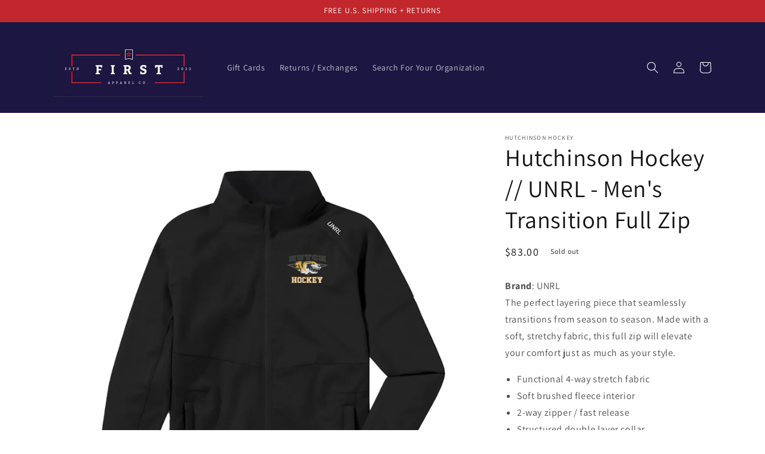

--- FILE ---
content_type: text/html; charset=utf-8
request_url: https://firstapparelco.com/products/hutchinson-hockey-unrl-mens-transition-full-zip
body_size: 25502
content:
<!doctype html>
<html class="no-js" lang="en">
  <head>
    <meta charset="utf-8">
    <meta http-equiv="X-UA-Compatible" content="IE=edge">
    <meta name="viewport" content="width=device-width,initial-scale=1">
    <meta name="theme-color" content="">
    <link rel="canonical" href="https://firstapparelco.com/products/hutchinson-hockey-unrl-mens-transition-full-zip">
    <link rel="preconnect" href="https://cdn.shopify.com" crossorigin><link rel="icon" type="image/png" href="//firstapparelco.com/cdn/shop/files/First_Apparel_Logo_Square.jpg?crop=center&height=32&v=1657226108&width=32"><link rel="preconnect" href="https://fonts.shopifycdn.com" crossorigin><title>
      Hutchinson Hockey // UNRL - Men&#39;s Transition Full Zip
 &ndash; First Apparel</title>

    
      <meta name="description" content="﻿Brand﻿: UNRL The perfect layering piece that seamlessly transitions from season to season. Made with a soft, stretchy fabric, this full zip will elevate your comfort just as much as your style. Functional 4-way stretch fabric Soft brushed fleece interior 2-way zipper / fast release Structured double layer collar Zippe">
    

    

<meta property="og:site_name" content="First Apparel">
<meta property="og:url" content="https://firstapparelco.com/products/hutchinson-hockey-unrl-mens-transition-full-zip">
<meta property="og:title" content="Hutchinson Hockey // UNRL - Men&#39;s Transition Full Zip">
<meta property="og:type" content="product">
<meta property="og:description" content="﻿Brand﻿: UNRL The perfect layering piece that seamlessly transitions from season to season. Made with a soft, stretchy fabric, this full zip will elevate your comfort just as much as your style. Functional 4-way stretch fabric Soft brushed fleece interior 2-way zipper / fast release Structured double layer collar Zippe"><meta property="og:image" content="http://firstapparelco.com/cdn/shop/files/UNRL-MenTransitionZip-Black_572c6167-1a9d-4a0a-9f81-980c8f9c257c.jpg?v=1690400103">
  <meta property="og:image:secure_url" content="https://firstapparelco.com/cdn/shop/files/UNRL-MenTransitionZip-Black_572c6167-1a9d-4a0a-9f81-980c8f9c257c.jpg?v=1690400103">
  <meta property="og:image:width" content="1411">
  <meta property="og:image:height" content="1500"><meta property="og:price:amount" content="83.00">
  <meta property="og:price:currency" content="USD"><meta name="twitter:card" content="summary_large_image">
<meta name="twitter:title" content="Hutchinson Hockey // UNRL - Men&#39;s Transition Full Zip">
<meta name="twitter:description" content="﻿Brand﻿: UNRL The perfect layering piece that seamlessly transitions from season to season. Made with a soft, stretchy fabric, this full zip will elevate your comfort just as much as your style. Functional 4-way stretch fabric Soft brushed fleece interior 2-way zipper / fast release Structured double layer collar Zippe">


    <script src="//firstapparelco.com/cdn/shop/t/7/assets/global.js?v=24850326154503943211679411811" defer="defer"></script>
    <script>window.performance && window.performance.mark && window.performance.mark('shopify.content_for_header.start');</script><meta id="shopify-digital-wallet" name="shopify-digital-wallet" content="/60746956954/digital_wallets/dialog">
<meta name="shopify-checkout-api-token" content="db774768e7c3acfa9d8418e4b6171338">
<link rel="alternate" type="application/json+oembed" href="https://firstapparelco.com/products/hutchinson-hockey-unrl-mens-transition-full-zip.oembed">
<script async="async" src="/checkouts/internal/preloads.js?locale=en-US"></script>
<link rel="preconnect" href="https://shop.app" crossorigin="anonymous">
<script async="async" src="https://shop.app/checkouts/internal/preloads.js?locale=en-US&shop_id=60746956954" crossorigin="anonymous"></script>
<script id="apple-pay-shop-capabilities" type="application/json">{"shopId":60746956954,"countryCode":"US","currencyCode":"USD","merchantCapabilities":["supports3DS"],"merchantId":"gid:\/\/shopify\/Shop\/60746956954","merchantName":"First Apparel","requiredBillingContactFields":["postalAddress","email"],"requiredShippingContactFields":["postalAddress","email"],"shippingType":"shipping","supportedNetworks":["visa","masterCard","amex","discover","elo","jcb"],"total":{"type":"pending","label":"First Apparel","amount":"1.00"},"shopifyPaymentsEnabled":true,"supportsSubscriptions":true}</script>
<script id="shopify-features" type="application/json">{"accessToken":"db774768e7c3acfa9d8418e4b6171338","betas":["rich-media-storefront-analytics"],"domain":"firstapparelco.com","predictiveSearch":true,"shopId":60746956954,"locale":"en"}</script>
<script>var Shopify = Shopify || {};
Shopify.shop = "first-apparel-llc.myshopify.com";
Shopify.locale = "en";
Shopify.currency = {"active":"USD","rate":"1.0"};
Shopify.country = "US";
Shopify.theme = {"name":"Dawn - Updated Continue Shopping link - March 21","id":132100915354,"schema_name":"Dawn","schema_version":"5.0.0","theme_store_id":887,"role":"main"};
Shopify.theme.handle = "null";
Shopify.theme.style = {"id":null,"handle":null};
Shopify.cdnHost = "firstapparelco.com/cdn";
Shopify.routes = Shopify.routes || {};
Shopify.routes.root = "/";</script>
<script type="module">!function(o){(o.Shopify=o.Shopify||{}).modules=!0}(window);</script>
<script>!function(o){function n(){var o=[];function n(){o.push(Array.prototype.slice.apply(arguments))}return n.q=o,n}var t=o.Shopify=o.Shopify||{};t.loadFeatures=n(),t.autoloadFeatures=n()}(window);</script>
<script>
  window.ShopifyPay = window.ShopifyPay || {};
  window.ShopifyPay.apiHost = "shop.app\/pay";
  window.ShopifyPay.redirectState = null;
</script>
<script id="shop-js-analytics" type="application/json">{"pageType":"product"}</script>
<script defer="defer" async type="module" src="//firstapparelco.com/cdn/shopifycloud/shop-js/modules/v2/client.init-shop-cart-sync_BT-GjEfc.en.esm.js"></script>
<script defer="defer" async type="module" src="//firstapparelco.com/cdn/shopifycloud/shop-js/modules/v2/chunk.common_D58fp_Oc.esm.js"></script>
<script defer="defer" async type="module" src="//firstapparelco.com/cdn/shopifycloud/shop-js/modules/v2/chunk.modal_xMitdFEc.esm.js"></script>
<script type="module">
  await import("//firstapparelco.com/cdn/shopifycloud/shop-js/modules/v2/client.init-shop-cart-sync_BT-GjEfc.en.esm.js");
await import("//firstapparelco.com/cdn/shopifycloud/shop-js/modules/v2/chunk.common_D58fp_Oc.esm.js");
await import("//firstapparelco.com/cdn/shopifycloud/shop-js/modules/v2/chunk.modal_xMitdFEc.esm.js");

  window.Shopify.SignInWithShop?.initShopCartSync?.({"fedCMEnabled":true,"windoidEnabled":true});

</script>
<script defer="defer" async type="module" src="//firstapparelco.com/cdn/shopifycloud/shop-js/modules/v2/client.payment-terms_Ci9AEqFq.en.esm.js"></script>
<script defer="defer" async type="module" src="//firstapparelco.com/cdn/shopifycloud/shop-js/modules/v2/chunk.common_D58fp_Oc.esm.js"></script>
<script defer="defer" async type="module" src="//firstapparelco.com/cdn/shopifycloud/shop-js/modules/v2/chunk.modal_xMitdFEc.esm.js"></script>
<script type="module">
  await import("//firstapparelco.com/cdn/shopifycloud/shop-js/modules/v2/client.payment-terms_Ci9AEqFq.en.esm.js");
await import("//firstapparelco.com/cdn/shopifycloud/shop-js/modules/v2/chunk.common_D58fp_Oc.esm.js");
await import("//firstapparelco.com/cdn/shopifycloud/shop-js/modules/v2/chunk.modal_xMitdFEc.esm.js");

  
</script>
<script>
  window.Shopify = window.Shopify || {};
  if (!window.Shopify.featureAssets) window.Shopify.featureAssets = {};
  window.Shopify.featureAssets['shop-js'] = {"shop-cart-sync":["modules/v2/client.shop-cart-sync_DZOKe7Ll.en.esm.js","modules/v2/chunk.common_D58fp_Oc.esm.js","modules/v2/chunk.modal_xMitdFEc.esm.js"],"init-fed-cm":["modules/v2/client.init-fed-cm_B6oLuCjv.en.esm.js","modules/v2/chunk.common_D58fp_Oc.esm.js","modules/v2/chunk.modal_xMitdFEc.esm.js"],"shop-cash-offers":["modules/v2/client.shop-cash-offers_D2sdYoxE.en.esm.js","modules/v2/chunk.common_D58fp_Oc.esm.js","modules/v2/chunk.modal_xMitdFEc.esm.js"],"shop-login-button":["modules/v2/client.shop-login-button_QeVjl5Y3.en.esm.js","modules/v2/chunk.common_D58fp_Oc.esm.js","modules/v2/chunk.modal_xMitdFEc.esm.js"],"pay-button":["modules/v2/client.pay-button_DXTOsIq6.en.esm.js","modules/v2/chunk.common_D58fp_Oc.esm.js","modules/v2/chunk.modal_xMitdFEc.esm.js"],"shop-button":["modules/v2/client.shop-button_DQZHx9pm.en.esm.js","modules/v2/chunk.common_D58fp_Oc.esm.js","modules/v2/chunk.modal_xMitdFEc.esm.js"],"avatar":["modules/v2/client.avatar_BTnouDA3.en.esm.js"],"init-windoid":["modules/v2/client.init-windoid_CR1B-cfM.en.esm.js","modules/v2/chunk.common_D58fp_Oc.esm.js","modules/v2/chunk.modal_xMitdFEc.esm.js"],"init-shop-for-new-customer-accounts":["modules/v2/client.init-shop-for-new-customer-accounts_C_vY_xzh.en.esm.js","modules/v2/client.shop-login-button_QeVjl5Y3.en.esm.js","modules/v2/chunk.common_D58fp_Oc.esm.js","modules/v2/chunk.modal_xMitdFEc.esm.js"],"init-shop-email-lookup-coordinator":["modules/v2/client.init-shop-email-lookup-coordinator_BI7n9ZSv.en.esm.js","modules/v2/chunk.common_D58fp_Oc.esm.js","modules/v2/chunk.modal_xMitdFEc.esm.js"],"init-shop-cart-sync":["modules/v2/client.init-shop-cart-sync_BT-GjEfc.en.esm.js","modules/v2/chunk.common_D58fp_Oc.esm.js","modules/v2/chunk.modal_xMitdFEc.esm.js"],"shop-toast-manager":["modules/v2/client.shop-toast-manager_DiYdP3xc.en.esm.js","modules/v2/chunk.common_D58fp_Oc.esm.js","modules/v2/chunk.modal_xMitdFEc.esm.js"],"init-customer-accounts":["modules/v2/client.init-customer-accounts_D9ZNqS-Q.en.esm.js","modules/v2/client.shop-login-button_QeVjl5Y3.en.esm.js","modules/v2/chunk.common_D58fp_Oc.esm.js","modules/v2/chunk.modal_xMitdFEc.esm.js"],"init-customer-accounts-sign-up":["modules/v2/client.init-customer-accounts-sign-up_iGw4briv.en.esm.js","modules/v2/client.shop-login-button_QeVjl5Y3.en.esm.js","modules/v2/chunk.common_D58fp_Oc.esm.js","modules/v2/chunk.modal_xMitdFEc.esm.js"],"shop-follow-button":["modules/v2/client.shop-follow-button_CqMgW2wH.en.esm.js","modules/v2/chunk.common_D58fp_Oc.esm.js","modules/v2/chunk.modal_xMitdFEc.esm.js"],"checkout-modal":["modules/v2/client.checkout-modal_xHeaAweL.en.esm.js","modules/v2/chunk.common_D58fp_Oc.esm.js","modules/v2/chunk.modal_xMitdFEc.esm.js"],"shop-login":["modules/v2/client.shop-login_D91U-Q7h.en.esm.js","modules/v2/chunk.common_D58fp_Oc.esm.js","modules/v2/chunk.modal_xMitdFEc.esm.js"],"lead-capture":["modules/v2/client.lead-capture_BJmE1dJe.en.esm.js","modules/v2/chunk.common_D58fp_Oc.esm.js","modules/v2/chunk.modal_xMitdFEc.esm.js"],"payment-terms":["modules/v2/client.payment-terms_Ci9AEqFq.en.esm.js","modules/v2/chunk.common_D58fp_Oc.esm.js","modules/v2/chunk.modal_xMitdFEc.esm.js"]};
</script>
<script>(function() {
  var isLoaded = false;
  function asyncLoad() {
    if (isLoaded) return;
    isLoaded = true;
    var urls = ["https:\/\/api.fastbundle.co\/scripts\/src.js?shop=first-apparel-llc.myshopify.com"];
    for (var i = 0; i < urls.length; i++) {
      var s = document.createElement('script');
      s.type = 'text/javascript';
      s.async = true;
      s.src = urls[i];
      var x = document.getElementsByTagName('script')[0];
      x.parentNode.insertBefore(s, x);
    }
  };
  if(window.attachEvent) {
    window.attachEvent('onload', asyncLoad);
  } else {
    window.addEventListener('load', asyncLoad, false);
  }
})();</script>
<script id="__st">var __st={"a":60746956954,"offset":-21600,"reqid":"0066f03a-7bf8-4ca0-992b-3c3e0f54cfd8-1769091394","pageurl":"firstapparelco.com\/products\/hutchinson-hockey-unrl-mens-transition-full-zip","u":"5c09d30cd46f","p":"product","rtyp":"product","rid":7873629585562};</script>
<script>window.ShopifyPaypalV4VisibilityTracking = true;</script>
<script id="captcha-bootstrap">!function(){'use strict';const t='contact',e='account',n='new_comment',o=[[t,t],['blogs',n],['comments',n],[t,'customer']],c=[[e,'customer_login'],[e,'guest_login'],[e,'recover_customer_password'],[e,'create_customer']],r=t=>t.map((([t,e])=>`form[action*='/${t}']:not([data-nocaptcha='true']) input[name='form_type'][value='${e}']`)).join(','),a=t=>()=>t?[...document.querySelectorAll(t)].map((t=>t.form)):[];function s(){const t=[...o],e=r(t);return a(e)}const i='password',u='form_key',d=['recaptcha-v3-token','g-recaptcha-response','h-captcha-response',i],f=()=>{try{return window.sessionStorage}catch{return}},m='__shopify_v',_=t=>t.elements[u];function p(t,e,n=!1){try{const o=window.sessionStorage,c=JSON.parse(o.getItem(e)),{data:r}=function(t){const{data:e,action:n}=t;return t[m]||n?{data:e,action:n}:{data:t,action:n}}(c);for(const[e,n]of Object.entries(r))t.elements[e]&&(t.elements[e].value=n);n&&o.removeItem(e)}catch(o){console.error('form repopulation failed',{error:o})}}const l='form_type',E='cptcha';function T(t){t.dataset[E]=!0}const w=window,h=w.document,L='Shopify',v='ce_forms',y='captcha';let A=!1;((t,e)=>{const n=(g='f06e6c50-85a8-45c8-87d0-21a2b65856fe',I='https://cdn.shopify.com/shopifycloud/storefront-forms-hcaptcha/ce_storefront_forms_captcha_hcaptcha.v1.5.2.iife.js',D={infoText:'Protected by hCaptcha',privacyText:'Privacy',termsText:'Terms'},(t,e,n)=>{const o=w[L][v],c=o.bindForm;if(c)return c(t,g,e,D).then(n);var r;o.q.push([[t,g,e,D],n]),r=I,A||(h.body.append(Object.assign(h.createElement('script'),{id:'captcha-provider',async:!0,src:r})),A=!0)});var g,I,D;w[L]=w[L]||{},w[L][v]=w[L][v]||{},w[L][v].q=[],w[L][y]=w[L][y]||{},w[L][y].protect=function(t,e){n(t,void 0,e),T(t)},Object.freeze(w[L][y]),function(t,e,n,w,h,L){const[v,y,A,g]=function(t,e,n){const i=e?o:[],u=t?c:[],d=[...i,...u],f=r(d),m=r(i),_=r(d.filter((([t,e])=>n.includes(e))));return[a(f),a(m),a(_),s()]}(w,h,L),I=t=>{const e=t.target;return e instanceof HTMLFormElement?e:e&&e.form},D=t=>v().includes(t);t.addEventListener('submit',(t=>{const e=I(t);if(!e)return;const n=D(e)&&!e.dataset.hcaptchaBound&&!e.dataset.recaptchaBound,o=_(e),c=g().includes(e)&&(!o||!o.value);(n||c)&&t.preventDefault(),c&&!n&&(function(t){try{if(!f())return;!function(t){const e=f();if(!e)return;const n=_(t);if(!n)return;const o=n.value;o&&e.removeItem(o)}(t);const e=Array.from(Array(32),(()=>Math.random().toString(36)[2])).join('');!function(t,e){_(t)||t.append(Object.assign(document.createElement('input'),{type:'hidden',name:u})),t.elements[u].value=e}(t,e),function(t,e){const n=f();if(!n)return;const o=[...t.querySelectorAll(`input[type='${i}']`)].map((({name:t})=>t)),c=[...d,...o],r={};for(const[a,s]of new FormData(t).entries())c.includes(a)||(r[a]=s);n.setItem(e,JSON.stringify({[m]:1,action:t.action,data:r}))}(t,e)}catch(e){console.error('failed to persist form',e)}}(e),e.submit())}));const S=(t,e)=>{t&&!t.dataset[E]&&(n(t,e.some((e=>e===t))),T(t))};for(const o of['focusin','change'])t.addEventListener(o,(t=>{const e=I(t);D(e)&&S(e,y())}));const B=e.get('form_key'),M=e.get(l),P=B&&M;t.addEventListener('DOMContentLoaded',(()=>{const t=y();if(P)for(const e of t)e.elements[l].value===M&&p(e,B);[...new Set([...A(),...v().filter((t=>'true'===t.dataset.shopifyCaptcha))])].forEach((e=>S(e,t)))}))}(h,new URLSearchParams(w.location.search),n,t,e,['guest_login'])})(!0,!0)}();</script>
<script integrity="sha256-4kQ18oKyAcykRKYeNunJcIwy7WH5gtpwJnB7kiuLZ1E=" data-source-attribution="shopify.loadfeatures" defer="defer" src="//firstapparelco.com/cdn/shopifycloud/storefront/assets/storefront/load_feature-a0a9edcb.js" crossorigin="anonymous"></script>
<script crossorigin="anonymous" defer="defer" src="//firstapparelco.com/cdn/shopifycloud/storefront/assets/shopify_pay/storefront-65b4c6d7.js?v=20250812"></script>
<script data-source-attribution="shopify.dynamic_checkout.dynamic.init">var Shopify=Shopify||{};Shopify.PaymentButton=Shopify.PaymentButton||{isStorefrontPortableWallets:!0,init:function(){window.Shopify.PaymentButton.init=function(){};var t=document.createElement("script");t.src="https://firstapparelco.com/cdn/shopifycloud/portable-wallets/latest/portable-wallets.en.js",t.type="module",document.head.appendChild(t)}};
</script>
<script data-source-attribution="shopify.dynamic_checkout.buyer_consent">
  function portableWalletsHideBuyerConsent(e){var t=document.getElementById("shopify-buyer-consent"),n=document.getElementById("shopify-subscription-policy-button");t&&n&&(t.classList.add("hidden"),t.setAttribute("aria-hidden","true"),n.removeEventListener("click",e))}function portableWalletsShowBuyerConsent(e){var t=document.getElementById("shopify-buyer-consent"),n=document.getElementById("shopify-subscription-policy-button");t&&n&&(t.classList.remove("hidden"),t.removeAttribute("aria-hidden"),n.addEventListener("click",e))}window.Shopify?.PaymentButton&&(window.Shopify.PaymentButton.hideBuyerConsent=portableWalletsHideBuyerConsent,window.Shopify.PaymentButton.showBuyerConsent=portableWalletsShowBuyerConsent);
</script>
<script>
  function portableWalletsCleanup(e){e&&e.src&&console.error("Failed to load portable wallets script "+e.src);var t=document.querySelectorAll("shopify-accelerated-checkout .shopify-payment-button__skeleton, shopify-accelerated-checkout-cart .wallet-cart-button__skeleton"),e=document.getElementById("shopify-buyer-consent");for(let e=0;e<t.length;e++)t[e].remove();e&&e.remove()}function portableWalletsNotLoadedAsModule(e){e instanceof ErrorEvent&&"string"==typeof e.message&&e.message.includes("import.meta")&&"string"==typeof e.filename&&e.filename.includes("portable-wallets")&&(window.removeEventListener("error",portableWalletsNotLoadedAsModule),window.Shopify.PaymentButton.failedToLoad=e,"loading"===document.readyState?document.addEventListener("DOMContentLoaded",window.Shopify.PaymentButton.init):window.Shopify.PaymentButton.init())}window.addEventListener("error",portableWalletsNotLoadedAsModule);
</script>

<script type="module" src="https://firstapparelco.com/cdn/shopifycloud/portable-wallets/latest/portable-wallets.en.js" onError="portableWalletsCleanup(this)" crossorigin="anonymous"></script>
<script nomodule>
  document.addEventListener("DOMContentLoaded", portableWalletsCleanup);
</script>

<link id="shopify-accelerated-checkout-styles" rel="stylesheet" media="screen" href="https://firstapparelco.com/cdn/shopifycloud/portable-wallets/latest/accelerated-checkout-backwards-compat.css" crossorigin="anonymous">
<style id="shopify-accelerated-checkout-cart">
        #shopify-buyer-consent {
  margin-top: 1em;
  display: inline-block;
  width: 100%;
}

#shopify-buyer-consent.hidden {
  display: none;
}

#shopify-subscription-policy-button {
  background: none;
  border: none;
  padding: 0;
  text-decoration: underline;
  font-size: inherit;
  cursor: pointer;
}

#shopify-subscription-policy-button::before {
  box-shadow: none;
}

      </style>
<script id="sections-script" data-sections="header,footer" defer="defer" src="//firstapparelco.com/cdn/shop/t/7/compiled_assets/scripts.js?v=581"></script>
<script>window.performance && window.performance.mark && window.performance.mark('shopify.content_for_header.end');</script>


    <style data-shopify>
      @font-face {
  font-family: Assistant;
  font-weight: 400;
  font-style: normal;
  font-display: swap;
  src: url("//firstapparelco.com/cdn/fonts/assistant/assistant_n4.9120912a469cad1cc292572851508ca49d12e768.woff2") format("woff2"),
       url("//firstapparelco.com/cdn/fonts/assistant/assistant_n4.6e9875ce64e0fefcd3f4446b7ec9036b3ddd2985.woff") format("woff");
}

      @font-face {
  font-family: Assistant;
  font-weight: 700;
  font-style: normal;
  font-display: swap;
  src: url("//firstapparelco.com/cdn/fonts/assistant/assistant_n7.bf44452348ec8b8efa3aa3068825305886b1c83c.woff2") format("woff2"),
       url("//firstapparelco.com/cdn/fonts/assistant/assistant_n7.0c887fee83f6b3bda822f1150b912c72da0f7b64.woff") format("woff");
}

      
      
      @font-face {
  font-family: Assistant;
  font-weight: 400;
  font-style: normal;
  font-display: swap;
  src: url("//firstapparelco.com/cdn/fonts/assistant/assistant_n4.9120912a469cad1cc292572851508ca49d12e768.woff2") format("woff2"),
       url("//firstapparelco.com/cdn/fonts/assistant/assistant_n4.6e9875ce64e0fefcd3f4446b7ec9036b3ddd2985.woff") format("woff");
}


      :root {
        --font-body-family: Assistant, sans-serif;
        --font-body-style: normal;
        --font-body-weight: 400;
        --font-body-weight-bold: 700;

        --font-heading-family: Assistant, sans-serif;
        --font-heading-style: normal;
        --font-heading-weight: 400;

        --font-body-scale: 1.0;
        --font-heading-scale: 1.0;

        --color-base-text: 18, 18, 18;
        --color-shadow: 18, 18, 18;
        --color-base-background-1: 255, 255, 255;
        --color-base-background-2: 243, 243, 243;
        --color-base-solid-button-labels: 255, 255, 255;
        --color-base-outline-button-labels: 193, 39, 45;
        --color-base-accent-1: 28, 22, 66;
        --color-base-accent-2: 193, 39, 45;
        --payment-terms-background-color: #ffffff;

        --gradient-base-background-1: #ffffff;
        --gradient-base-background-2: #f3f3f3;
        --gradient-base-accent-1: #1c1642;
        --gradient-base-accent-2: #c1272d;

        --media-padding: px;
        --media-border-opacity: 0.05;
        --media-border-width: 0px;
        --media-radius: 0px;
        --media-shadow-opacity: 0.0;
        --media-shadow-horizontal-offset: 0px;
        --media-shadow-vertical-offset: 4px;
        --media-shadow-blur-radius: 5px;

        --page-width: 120rem;
        --page-width-margin: 0rem;

        --card-image-padding: 0.0rem;
        --card-corner-radius: 0.0rem;
        --card-text-alignment: left;
        --card-border-width: 0.0rem;
        --card-border-opacity: 0.1;
        --card-shadow-opacity: 0.0;
        --card-shadow-horizontal-offset: 0.0rem;
        --card-shadow-vertical-offset: 0.4rem;
        --card-shadow-blur-radius: 0.5rem;

        --badge-corner-radius: 4.0rem;

        --popup-border-width: 1px;
        --popup-border-opacity: 0.1;
        --popup-corner-radius: 0px;
        --popup-shadow-opacity: 0.0;
        --popup-shadow-horizontal-offset: 0px;
        --popup-shadow-vertical-offset: 4px;
        --popup-shadow-blur-radius: 5px;

        --drawer-border-width: 1px;
        --drawer-border-opacity: 0.1;
        --drawer-shadow-opacity: 0.0;
        --drawer-shadow-horizontal-offset: 0px;
        --drawer-shadow-vertical-offset: 4px;
        --drawer-shadow-blur-radius: 5px;

        --spacing-sections-desktop: 0px;
        --spacing-sections-mobile: 0px;

        --grid-desktop-vertical-spacing: 8px;
        --grid-desktop-horizontal-spacing: 8px;
        --grid-mobile-vertical-spacing: 4px;
        --grid-mobile-horizontal-spacing: 4px;

        --text-boxes-border-opacity: 0.1;
        --text-boxes-border-width: 0px;
        --text-boxes-radius: 0px;
        --text-boxes-shadow-opacity: 0.0;
        --text-boxes-shadow-horizontal-offset: 0px;
        --text-boxes-shadow-vertical-offset: 4px;
        --text-boxes-shadow-blur-radius: 5px;

        --buttons-radius: 0px;
        --buttons-radius-outset: 0px;
        --buttons-border-width: 1px;
        --buttons-border-opacity: 1.0;
        --buttons-shadow-opacity: 0.0;
        --buttons-shadow-horizontal-offset: 0px;
        --buttons-shadow-vertical-offset: 4px;
        --buttons-shadow-blur-radius: 5px;
        --buttons-border-offset: 0px;

        --inputs-radius: 0px;
        --inputs-border-width: 1px;
        --inputs-border-opacity: 0.55;
        --inputs-shadow-opacity: 0.0;
        --inputs-shadow-horizontal-offset: 0px;
        --inputs-margin-offset: 0px;
        --inputs-shadow-vertical-offset: 4px;
        --inputs-shadow-blur-radius: 5px;
        --inputs-radius-outset: 0px;

        --variant-pills-radius: 40px;
        --variant-pills-border-width: 1px;
        --variant-pills-border-opacity: 0.55;
        --variant-pills-shadow-opacity: 0.0;
        --variant-pills-shadow-horizontal-offset: 12px;
        --variant-pills-shadow-vertical-offset: 12px;
        --variant-pills-shadow-blur-radius: 5px;
      }

      *,
      *::before,
      *::after {
        box-sizing: inherit;
      }

      html {
        box-sizing: border-box;
        font-size: calc(var(--font-body-scale) * 62.5%);
        height: 100%;
      }

      body {
        display: grid;
        grid-template-rows: auto auto 1fr auto;
        grid-template-columns: 100%;
        min-height: 100%;
        margin: 0;
        font-size: 1.5rem;
        letter-spacing: 0.06rem;
        line-height: calc(1 + 0.8 / var(--font-body-scale));
        font-family: var(--font-body-family);
        font-style: var(--font-body-style);
        font-weight: var(--font-body-weight);
      }

      @media screen and (min-width: 750px) {
        body {
          font-size: 1.6rem;
        }
      }
    </style>

    <link href="//firstapparelco.com/cdn/shop/t/7/assets/base.css?v=114410645765688427471679411811" rel="stylesheet" type="text/css" media="all" />
<link rel="preload" as="font" href="//firstapparelco.com/cdn/fonts/assistant/assistant_n4.9120912a469cad1cc292572851508ca49d12e768.woff2" type="font/woff2" crossorigin><link rel="preload" as="font" href="//firstapparelco.com/cdn/fonts/assistant/assistant_n4.9120912a469cad1cc292572851508ca49d12e768.woff2" type="font/woff2" crossorigin><link rel="stylesheet" href="//firstapparelco.com/cdn/shop/t/7/assets/component-predictive-search.css?v=165644661289088488651679411811" media="print" onload="this.media='all'"><script>document.documentElement.className = document.documentElement.className.replace('no-js', 'js');
    if (Shopify.designMode) {
      document.documentElement.classList.add('shopify-design-mode');
    }
    </script>
  


    <script>
const FastBundleConf = {"enable_bap_modal":false,"frontend_version":"1.22.09","storefront_record_submitted":false,"use_shopify_prices":false,"currencies":[{"id":1517894607,"code":"USD","conversion_fee":1.0,"roundup_number":0.0,"rounding_enabled":true}],"is_active":true,"override_product_page_forms":true,"allow_funnel":true,"translations":[],"pid":"","bap_ids":[7757364363418],"active_bundles_count":0,"use_color_swatch":false,"use_shop_price":false,"dropdown_color_swatch":true,"option_config":null,"enable_subscriptions":false,"has_fbt_bundle":false,"use_shopify_function_discount":false,"use_bundle_builder_modal":false,"use_cart_hidden_attributes":false,"bap_override_fetch":false,"invalid_bap_override_fetch":false,"volume_discount_add_on_override_fetch":false,"pmm_new_design":true,"merged_mix_and_match":false,"change_vd_product_picture":false,"buy_it_now":true,"rgn":416977,"baps":{"7757364363418":{"bundle_id":69862,"variant_id":43436763840666,"handle":"bap-db0dfa7a-ff97-4547-8b0c-380a2396e19e","type":"multi","use_cart_transform":false}},"has_multilingual_permission":false,"use_vd_templating":true,"use_payload_variant_id_in_fetch_override":false,"use_compare_at_price":false,"storefront_access_token":"","serverless_vd_display":false,"serverless_vd_discount":false,"products_with_add_on":{},"collections_with_add_on":{},"has_required_plan":true,"bundleBox":{"id":16539,"bundle_page_enabled":true,"bundle_page_style":null,"currency":"USD","currency_format":"$%s","percentage_format":"%s%","show_sold_out":true,"track_inventory":false,"shop_page_external_script":"","page_external_script":"","shop_page_style":null,"shop_page_title":null,"shop_page_description":null,"app_version":"v2","show_logo":true,"show_info":false,"money_format":"amount","tax_factor":1.0,"primary_locale":"en","discount_code_prefix":"BUNDLE","is_active":true,"created":"2023-03-20T15:53:15.407459Z","updated":"2023-11-07T13:14:13.496723Z","title":"Don't miss this offer","style":null,"inject_selector":null,"mix_inject_selector":null,"fbt_inject_selector":null,"volume_inject_selector":null,"volume_variant_selector":null,"button_title":"Buy this bundle","bogo_button_title":"Buy {quantity} items","price_description":"Add bundle to cart | Save {discount}","version":"v2.3","bogo_version":"v1","nth_child":1,"redirect_to_cart":true,"column_numbers":3,"color":null,"btn_font_color":"white","add_to_cart_selector":null,"cart_info_version":"v2","button_position":"bottom","bundle_page_shape":"row","add_bundle_action":"cart-page","requested_bundle_action":null,"request_action_text":null,"cart_drawer_function":"","cart_drawer_function_svelte":"","theme_template":"light","external_script":"","pre_add_script":"","shop_external_script":"","shop_style":"","bap_inject_selector":"","bap_none_selector":"","bap_form_script":"","bap_button_selector":"","bap_style_object":{"standard":{"custom_code":{"main":{"custom_js":"","custom_css":""}},"product_detail":{"price_style":{"color":"#5e5e5e","fontSize":16,"fontFamily":""},"title_style":{"color":"#303030","fontSize":16,"fontFamily":""},"image_border":{"borderColor":"#e5e5e5"},"pluses_style":{"fill":"","width":""},"separator_line_style":{"backgroundColor":"#e5e5e5"},"variant_selector_style":{"color":"#000000","height":46,"backgroundColor":"#fafafa"}}},"mix_and_match":{"custom_code":{"main":{"custom_js":"","custom_css":""}},"product_detail":{"price_style":{"color":"#5e5e5e","fontSize":16,"fontFamily":""},"title_style":{"color":"#303030","fontSize":16,"fontFamily":""},"image_border":{"borderColor":"#e5e5e5"},"pluses_style":{"fill":"","width":""},"checkbox_style":{"checked":"","unchecked":"","checked_color":"#2c6ecb"},"quantities_style":{"color":"","backgroundColor":""},"product_card_style":{"checked_border":"","unchecked_border":"","checked_background":""},"separator_line_style":{"backgroundColor":"#e5e5e5"},"variant_selector_style":{"color":"#000000","height":46,"backgroundColor":"#fafafa"},"quantities_selector_style":{"color":"#000000","backgroundColor":"#fafafa"}}}},"bundles_page_style_object":null,"style_object":{"fbt":{"design":{"main":{"design":"classic"}}},"bogo":{"box":{"border":{"borderColor":"#E5E5E5","borderWidth":1,"borderRadius":5},"background":{"backgroundColor":"#FFFFFF"}},"theme":{"main":{"theme":"light"}},"button":{"background":{"backgroundColor":"#000000"},"button_label":{"color":"#ffffff","fontSize":16,"fontFamily":""},"button_position":{"position":"bottom"}},"design":{"main":{"design":"classic"}},"option":{"final_price_style":{"color":"#303030","fontSize":16,"fontFamily":""},"option_text_style":{"color":"#303030","fontSize":16,"fontFamily":""},"option_button_style":{"checked_color":"#2c6ecb","unchecked_color":""},"original_price_style":{"color":"#919191","fontSize":16,"fontFamily":""}},"custom_code":{"main":{"custom_js":"","custom_css":""}},"total_section":{"text":{"color":"#303030","fontSize":16,"fontFamily":""},"background":{"backgroundColor":"#FAFAFA"},"final_price_style":{"color":"#008060","fontSize":16,"fontFamily":""},"original_price_style":{"color":"#D72C0D","fontSize":16,"fontFamily":""}},"discount_label":{"background":{"backgroundColor":"#000000"},"text_style":{"color":"#ffffff"}},"product_detail":{"price_style":{"color":"#5e5e5e","fontSize":16,"fontFamily":""},"title_style":{"color":"#303030","fontSize":16,"fontFamily":""},"image_border":{"borderColor":"#e5e5e5"},"quantities_style":{"color":"#000000","backgroundColor":"#ffffff"},"separator_line_style":{"backgroundColor":"#e5e5e5"},"variant_selector_style":{"color":"#5e5e5e","height":"","backgroundColor":"#FAFAFA"},"quantities_selector_style":{"color":"#000000","backgroundColor":"#fafafa"}},"title_and_description":{"alignment":{"textAlign":"left"},"title_style":{"color":"#303030","fontSize":18,"fontFamily":""},"description_style":{"color":"","fontSize":"","fontFamily":""}}},"bxgyf":{"box":{"border":{"borderColor":"#E5E5E5","borderWidth":1,"borderRadius":5},"background":{"backgroundColor":"#FFFFFF"}},"plus":{"style":{"fill":"#919191","size":24,"backgroundColor":"#F1F1F1"}},"button":{"background":{"backgroundColor":"#000000"},"button_label":{"color":"#FFFFFF","fontSize":18,"fontFamily":""},"button_position":{"position":"bottom"}},"custom_code":{"main":{"custom_js":"","custom_css":""}},"total_section":{"text":{"color":"#303030","fontSize":16,"fontFamily":""},"background":{"backgroundColor":"#FAFAFA"},"final_price_style":{"color":"#008060","fontSize":16,"fontFamily":""},"original_price_style":{"color":"#D72C0D","fontSize":16,"fontFamily":""}},"discount_badge":{"background":{"backgroundColor":"#C30000"},"text_style":{"color":"#FFFFFF","fontSize":18,"fontFamily":""}},"product_detail":{"title_style":{"color":"#303030","fontSize":16,"fontFamily":""},"image_border":{"borderColor":"#E5E5E5"},"quantities_style":{"color":"#000000","borderColor":"#000000","backgroundColor":"#FFFFFF"},"final_price_style":{"color":"#5E5E5E","fontSize":16,"fontFamily":""},"original_price_style":{"color":"#919191","fontSize":16,"fontFamily":""},"separator_line_style":{"backgroundColor":"#E5E5E5"},"variant_selector_style":{"color":"#5E5E5E","height":36,"borderColor":"#E5E5E5","backgroundColor":"#FAFAFA"}},"title_and_description":{"alignment":{"textAlign":"left"},"title_style":{"color":"#303030","fontSize":18,"fontFamily":""},"description_style":{"color":"#5E5E5E","fontSize":16,"fontFamily":""}}},"standard":{"box":{"border":{"borderColor":"#E5E5E5","borderWidth":1,"borderRadius":5},"background":{"backgroundColor":"#FFFFFF"}},"theme":{"main":{"theme":"light"}},"title":{"style":{"color":"#000000","fontSize":18,"fontFamily":""},"alignment":{"textAlign":"left"}},"button":{"background":{"backgroundColor":"#000000"},"button_label":{"color":"#ffffff","fontSize":16,"fontFamily":""},"button_position":{"position":"bottom"}},"design":{"main":{"design":"classic"}},"custom_code":{"main":{"custom_js":"","custom_css":""}},"header_image":{"image_border":{"borderColor":""},"pluses_style":{"fill":"#000","width":""},"quantities_style":{"color":"","borderColor":"","backgroundColor":""}},"total_section":{"text":{"color":"#303030","fontSize":16,"fontFamily":""},"background":{"backgroundColor":"#FAFAFA"},"final_price_style":{"color":"#008060","fontSize":16,"fontFamily":""},"original_price_style":{"color":"#D72C0D","fontSize":16,"fontFamily":""}},"discount_label":{"background":{"backgroundColor":"#000000"},"text_style":{"color":"#ffffff"}},"product_detail":{"price_style":{"color":"#5e5e5e","fontSize":16,"fontFamily":""},"title_style":{"color":"#303030","fontSize":16,"fontFamily":""},"image_border":{"borderColor":"#e5e5e5"},"pluses_style":{"fill":"#5e5e5e","width":""},"quantities_style":{"color":"#000000","backgroundColor":"#ffffff"},"separator_line_style":{"backgroundColor":"#e5e5e5"},"variant_selector_style":{"color":"#5e5e5e","height":"","backgroundColor":"#FAFAFA"}}},"mix_and_match":{"box":{"border":{"borderColor":"#E5E5E5","borderWidth":1,"borderRadius":5},"background":{"backgroundColor":"#FFFFFF"}},"theme":{"main":{"theme":"light"}},"button":{"background":{"backgroundColor":"#000000"},"button_label":{"color":"#ffffff","fontSize":16,"fontFamily":""},"button_position":{"position":"bottom"}},"custom_code":{"main":{"custom_js":"","custom_css":""}},"header_image":{"image_border":{"borderColor":""},"pluses_style":{"fill":"#000","width":""},"quantities_style":{"color":"","borderColor":"","backgroundColor":""}},"total_section":{"text":{"color":"#303030","fontSize":16,"fontFamily":""},"background":{"backgroundColor":"#FAFAFA"},"final_price_style":{"color":"#008060","fontSize":16,"fontFamily":""},"original_price_style":{"color":"#D72C0D","fontSize":16,"fontFamily":""}},"product_detail":{"price_style":{"color":"#5e5e5e","fontSize":16,"fontFamily":""},"title_style":{"color":"#303030","fontSize":16,"fontFamily":""},"image_border":{"borderColor":"#e5e5e5"},"pluses_style":{"fill":"#5e5e5e","width":""},"checkbox_style":{"checked_color":"#2c6ecb","unchecked_color":""},"quantities_style":{"color":"#000000","backgroundColor":"#ffffff"},"separator_line_style":{"backgroundColor":"#e5e5e5"},"variant_selector_style":{"color":"#5e5e5e","height":"","backgroundColor":"#FAFAFA"},"quantities_selector_style":{"color":"#000000","backgroundColor":"#fafafa"}},"title_and_description":{"alignment":{"textAlign":"left"},"title_style":{"color":"#303030","fontSize":18,"fontFamily":""},"description_style":{"color":"#5e5e5e","fontSize":16,"fontFamily":""}}},"col_mix_and_match":{"box":{"border":{"borderColor":"#E5E5E5","borderWidth":1,"borderRadius":5},"background":{"backgroundColor":"#FFFFFF"}},"theme":{"main":{"theme":"light"}},"button":{"background":{"backgroundColor":"#000000"},"button_label":{"color":"#ffffff","fontSize":16,"fontFamily":""},"button_position":{"position":"bottom"}},"custom_code":{"main":{"custom_js":"","custom_css":""}},"discount_badge":{"background":{"backgroundColor":"#c30000"},"text_style":{"color":"#ffffff","fontSize":16}},"collection_details":{"title_style":{"color":"#303030","fontSize":16,"fontFamily":""},"pluses_style":{"fill":"","width":"","backgroundColor":""},"description_style":{"color":"#5e5e5e","fontSize":14,"fontFamily":""},"separator_line_style":{"backgroundColor":"#e5e5e5"},"collection_image_border":{"borderColor":"#e5e5e5"}},"title_and_description":{"alignment":{"textAlign":"left"},"title_style":{"color":"#303030","fontSize":18,"fontFamily":""},"description_style":{"color":"#5e5e5e","fontSize":16,"fontFamily":""}}}},"old_style_object":{"fbt":{"design":{"main":{"design":"classic"}}},"bogo":{"box":{"border":{"borderColor":"#E5E5E5","borderWidth":1,"borderRadius":5},"background":{"backgroundColor":"#FFFFFF"}},"theme":{"main":{"theme":"light"}},"button":{"background":{"backgroundColor":"#000000"},"button_label":{"color":"#ffffff","fontSize":16,"fontFamily":""},"button_position":{"position":"bottom"}},"design":{"main":{"design":"classic"}},"option":{"final_price_style":{"color":"#303030","fontSize":16,"fontFamily":""},"option_text_style":{"color":"#303030","fontSize":16,"fontFamily":""},"option_button_style":{"checked_color":"#2c6ecb","unchecked_color":""},"original_price_style":{"color":"#919191","fontSize":16,"fontFamily":""}},"custom_code":{"main":{"custom_js":"","custom_css":""}},"total_section":{"text":{"color":"#303030","fontSize":16,"fontFamily":""},"background":{"backgroundColor":"#FAFAFA"},"final_price_style":{"color":"#008060","fontSize":16,"fontFamily":""},"original_price_style":{"color":"#D72C0D","fontSize":16,"fontFamily":""}},"product_detail":{"price_style":{"color":"#5e5e5e","fontSize":16,"fontFamily":""},"title_style":{"color":"#303030","fontSize":16,"fontFamily":""},"image_border":{"borderColor":"#e5e5e5"},"quantities_style":{"color":"#000000","backgroundColor":"#ffffff"},"separator_line_style":{"backgroundColor":"#e5e5e5"},"variant_selector_style":{"color":"#5e5e5e","height":"","backgroundColor":"#FAFAFA"},"quantities_selector_style":{"color":"#000000","backgroundColor":"#fafafa"}},"title_and_description":{"alignment":{"textAlign":"left"},"title_style":{"color":"#303030","fontSize":18,"fontFamily":""},"description_style":{"color":"","fontSize":"","fontFamily":""}}},"bxgyf":{"box":{"border":{"borderColor":"#E5E5E5","borderWidth":1,"borderRadius":5},"background":{"backgroundColor":"#FFFFFF"}},"plus":{"style":{"fill":"#919191","size":24,"backgroundColor":"#F1F1F1"}},"button":{"background":{"backgroundColor":"#000000"},"button_label":{"color":"#FFFFFF","fontSize":18,"fontFamily":""},"button_position":{"position":"bottom"}},"custom_code":{"main":{"custom_js":"","custom_css":""}},"total_section":{"text":{"color":"#303030","fontSize":16,"fontFamily":""},"background":{"backgroundColor":"#FAFAFA"},"final_price_style":{"color":"#008060","fontSize":16,"fontFamily":""},"original_price_style":{"color":"#D72C0D","fontSize":16,"fontFamily":""}},"discount_badge":{"background":{"backgroundColor":"#C30000"},"text_style":{"color":"#FFFFFF","fontSize":18,"fontFamily":""}},"product_detail":{"title_style":{"color":"#303030","fontSize":16,"fontFamily":""},"image_border":{"borderColor":"#E5E5E5"},"quantities_style":{"color":"#000000","borderColor":"#000000","backgroundColor":"#FFFFFF"},"final_price_style":{"color":"#5E5E5E","fontSize":16,"fontFamily":""},"original_price_style":{"color":"#919191","fontSize":16,"fontFamily":""},"separator_line_style":{"backgroundColor":"#E5E5E5"},"variant_selector_style":{"color":"#5E5E5E","height":36,"borderColor":"#E5E5E5","backgroundColor":"#FAFAFA"}},"title_and_description":{"alignment":{"textAlign":"left"},"title_style":{"color":"#303030","fontSize":18,"fontFamily":""},"description_style":{"color":"#5E5E5E","fontSize":16,"fontFamily":""}}},"standard":{"box":{"border":{"borderColor":"#E5E5E5","borderWidth":1,"borderRadius":5},"background":{"backgroundColor":"#FFFFFF"}},"theme":{"main":{"theme":"light"}},"title":{"style":{"color":"#000000","fontSize":18,"fontFamily":""},"alignment":{"textAlign":"left"}},"button":{"background":{"backgroundColor":"#000000"},"button_label":{"color":"#ffffff","fontSize":16,"fontFamily":""},"button_position":{"position":"bottom"}},"design":{"main":{"design":"classic"}},"custom_code":{"main":{"custom_js":"","custom_css":""}},"header_image":{"image_border":{"borderColor":""},"pluses_style":{"fill":"#000","width":""},"quantities_style":{"color":"","borderColor":"","backgroundColor":""}},"total_section":{"text":{"color":"#303030","fontSize":16,"fontFamily":""},"background":{"backgroundColor":"#FAFAFA"},"final_price_style":{"color":"#008060","fontSize":16,"fontFamily":""},"original_price_style":{"color":"#D72C0D","fontSize":16,"fontFamily":""}},"product_detail":{"price_style":{"color":"#5e5e5e","fontSize":16,"fontFamily":""},"title_style":{"color":"#303030","fontSize":16,"fontFamily":""},"image_border":{"borderColor":"#e5e5e5"},"pluses_style":{"fill":"#5e5e5e","width":""},"quantities_style":{"color":"#000000","backgroundColor":"#ffffff"},"separator_line_style":{"backgroundColor":"#e5e5e5"},"variant_selector_style":{"color":"#5e5e5e","height":"","backgroundColor":"#FAFAFA"}}},"mix_and_match":{"box":{"border":{"borderColor":"#E5E5E5","borderWidth":1,"borderRadius":5},"background":{"backgroundColor":"#FFFFFF"}},"theme":{"main":{"theme":"light"}},"button":{"background":{"backgroundColor":"#000000"},"button_label":{"color":"#ffffff","fontSize":16,"fontFamily":""},"button_position":{"position":"bottom"}},"custom_code":{"main":{"custom_js":"","custom_css":""}},"header_image":{"image_border":{"borderColor":""},"pluses_style":{"fill":"#000","width":""},"quantities_style":{"color":"","borderColor":"","backgroundColor":""}},"total_section":{"text":{"color":"#303030","fontSize":16,"fontFamily":""},"background":{"backgroundColor":"#FAFAFA"},"final_price_style":{"color":"#008060","fontSize":16,"fontFamily":""},"original_price_style":{"color":"#D72C0D","fontSize":16,"fontFamily":""}},"product_detail":{"price_style":{"color":"#5e5e5e","fontSize":16,"fontFamily":""},"title_style":{"color":"#303030","fontSize":16,"fontFamily":""},"image_border":{"borderColor":"#e5e5e5"},"pluses_style":{"fill":"#5e5e5e","width":""},"checkbox_style":{"checked_color":"#2c6ecb","unchecked_color":""},"quantities_style":{"color":"#000000","backgroundColor":"#ffffff"},"separator_line_style":{"backgroundColor":"#e5e5e5"},"variant_selector_style":{"color":"#5e5e5e","height":"","backgroundColor":"#FAFAFA"},"quantities_selector_style":{"color":"#000000","backgroundColor":"#fafafa"}},"title_and_description":{"alignment":{"textAlign":"left"},"title_style":{"color":"#303030","fontSize":18,"fontFamily":""},"description_style":{"color":"#5e5e5e","fontSize":16,"fontFamily":""}}},"col_mix_and_match":{"box":{"border":{"borderColor":"#E5E5E5","borderWidth":1,"borderRadius":5},"background":{"backgroundColor":"#FFFFFF"}},"theme":{"main":{"theme":"light"}},"button":{"background":{"backgroundColor":"#000000"},"button_label":{"color":"#ffffff","fontSize":16,"fontFamily":""},"button_position":{"position":"bottom"}},"custom_code":{"main":{"custom_js":"","custom_css":""}},"discount_badge":{"background":{"backgroundColor":"#c30000"},"text_style":{"color":"#ffffff","fontSize":16}},"collection_details":{"title_style":{"color":"#303030","fontSize":16,"fontFamily":""},"pluses_style":{"fill":"","width":"","backgroundColor":""},"description_style":{"color":"#5e5e5e","fontSize":14,"fontFamily":""},"separator_line_style":{"backgroundColor":"#e5e5e5"},"collection_image_border":{"borderColor":"#e5e5e5"}},"title_and_description":{"alignment":{"textAlign":"left"},"title_style":{"color":"#303030","fontSize":18,"fontFamily":""},"description_style":{"color":"#5e5e5e","fontSize":16,"fontFamily":""}}}},"zero_discount_btn_title":"Add to cart","mix_btn_title":"Add selected to cart","collection_btn_title":"Add selected to cart","cart_page_issue":null,"cart_drawer_issue":null,"volume_btn_title":"Add {quantity} | save {discount}","badge_color":"#C30000","badge_price_description":"Save {discount}!","use_discount_on_cookie":true,"show_bap_buy_button":false,"bap_version":"v1","bap_price_selector":null,"bap_compare_price_selector":null,"bundles_display":"vertical","use_first_variant":false,"shop":16324},"bundlePageInfo":{"title":null,"description":null,"enabled":true,"handle":"fastbundles","shop_style":null,"shop_external_script":"","style":null,"external_script":"","bundles_alignment":"bottom","bundles_display":"horizontal"},"cartInfo":{"id":16542,"currency":"USD","currency_format":"$%s","box_discount_description":"Add bundle to cart | Save {discount}","box_button_title":"Buy this bundle","free_shipping_translation":null,"shipping_cost_translation":null,"is_reference":false,"subtotal_selector":".totals","subtotal_price_selector":".totals__subtotal-value","subtotal_title_selector":"","line_items_selector":".cart-item","discount_tag_html":"<div class=\"totals %class\">\r\n                  <h3 class=\"totals__subtotal\">Bundle (-%discount)</h3>\r\n                  <p class=\"totals__subtotal-value\">%final_price</p>\r\n                </div>","free_shipping_tag":null,"form_subtotal_selector":"","form_subtotal_price_selector":"","form_line_items_selector":"","form_discount_html_tag":"","form_free_shipping_tag":null,"external_script":"","funnel_show_method":"three_seconds","funnel_popup_title":"Complete your cart with this bundle and save","funnel_alert":"This item is already in your cart.","funnel_discount_description":"save {discount}","style":"","shop_style":null,"shop_external_script":"","funnel_color":"","funnel_badge_color":"","style_object":{"standard":{"box":{"background":{"backgroundColor":"#ffffff"}},"badge":{"main":{"switchBtn":""},"background":{"backgroundColor":""},"text_style":{"color":"","total":"","fontSize":"","fontFamily":""}},"button":{"background":{"backgroundColor":"#000000"},"button_label":{"color":"#ffffff","fontSize":16,"fontFamily":"","price_description":"","zero_discount_btn_title":""}},"custom_code":{"main":{"custom_js":"","custom_css":""}},"bundle_title":{"style":{"color":"#303030","fontSize":22,"fontFamily":""},"alignment":{"textAlign":"left"}},"pop_up_title":{"style":{"color":"","fontSize":"","fontFamily":"","price_description":""},"alignment":{"textAlign":"left"}},"total_section":{"text":{"color":"#303030","fontSize":16,"fontFamily":""},"background":{"backgroundColor":"#e5e5e5"},"final_price_style":{"color":"#008060","fontSize":16,"fontFamily":""},"original_price_style":{"color":"#D72C0D","fontSize":16,"fontFamily":""}},"product_detail":{"price_style":{"color":"#5e5e5e","fontSize":16,"fontFamily":""},"title_style":{"color":"#303030","fontSize":16,"fontFamily":""},"image_border":{"borderColor":"#e5e5e5"},"pluses_style":{"fill":"#000000","width":16},"variant_selector_style":{"color":"#5e5e5e","height":"","backgroundColor":"#FAFAFA"}},"pre_selected_products":{"final_price_style":{"color":"","total":"","fontSize":"","fontFamily":""}}}},"old_style_object":null,"funnel_button_description":"Buy this bundle | Save {discount}","funnel_injection_constraint":"","show_discount_section":false,"discount_section_style":null,"discount_section_selector":null,"reload_after_change_detection":false,"app_version":"v2","show_info":false,"box_zero_discount_title":"Add to cart"}}
FastBundleConf.pid = "7873629585562";
FastBundleConf.domain = "first-apparel-llc.myshopify.com";
window.FastBundleConf = FastBundleConf;
</script>
<script type="text/javascript" async src="https://api.fastbundle.co/react-src/static/js/main.min.js?rgn=602494"></script>
<link rel="stylesheet" href="https://api.fastbundle.co/react-src/static/css/main.min.css?rgn=602494">
<script type="text/javascript" async src="https://api.fastbundle.co/scripts/cart.js?rgn=602494"></script>


<link href="https://monorail-edge.shopifysvc.com" rel="dns-prefetch">
<script>(function(){if ("sendBeacon" in navigator && "performance" in window) {try {var session_token_from_headers = performance.getEntriesByType('navigation')[0].serverTiming.find(x => x.name == '_s').description;} catch {var session_token_from_headers = undefined;}var session_cookie_matches = document.cookie.match(/_shopify_s=([^;]*)/);var session_token_from_cookie = session_cookie_matches && session_cookie_matches.length === 2 ? session_cookie_matches[1] : "";var session_token = session_token_from_headers || session_token_from_cookie || "";function handle_abandonment_event(e) {var entries = performance.getEntries().filter(function(entry) {return /monorail-edge.shopifysvc.com/.test(entry.name);});if (!window.abandonment_tracked && entries.length === 0) {window.abandonment_tracked = true;var currentMs = Date.now();var navigation_start = performance.timing.navigationStart;var payload = {shop_id: 60746956954,url: window.location.href,navigation_start,duration: currentMs - navigation_start,session_token,page_type: "product"};window.navigator.sendBeacon("https://monorail-edge.shopifysvc.com/v1/produce", JSON.stringify({schema_id: "online_store_buyer_site_abandonment/1.1",payload: payload,metadata: {event_created_at_ms: currentMs,event_sent_at_ms: currentMs}}));}}window.addEventListener('pagehide', handle_abandonment_event);}}());</script>
<script id="web-pixels-manager-setup">(function e(e,d,r,n,o){if(void 0===o&&(o={}),!Boolean(null===(a=null===(i=window.Shopify)||void 0===i?void 0:i.analytics)||void 0===a?void 0:a.replayQueue)){var i,a;window.Shopify=window.Shopify||{};var t=window.Shopify;t.analytics=t.analytics||{};var s=t.analytics;s.replayQueue=[],s.publish=function(e,d,r){return s.replayQueue.push([e,d,r]),!0};try{self.performance.mark("wpm:start")}catch(e){}var l=function(){var e={modern:/Edge?\/(1{2}[4-9]|1[2-9]\d|[2-9]\d{2}|\d{4,})\.\d+(\.\d+|)|Firefox\/(1{2}[4-9]|1[2-9]\d|[2-9]\d{2}|\d{4,})\.\d+(\.\d+|)|Chrom(ium|e)\/(9{2}|\d{3,})\.\d+(\.\d+|)|(Maci|X1{2}).+ Version\/(15\.\d+|(1[6-9]|[2-9]\d|\d{3,})\.\d+)([,.]\d+|)( \(\w+\)|)( Mobile\/\w+|) Safari\/|Chrome.+OPR\/(9{2}|\d{3,})\.\d+\.\d+|(CPU[ +]OS|iPhone[ +]OS|CPU[ +]iPhone|CPU IPhone OS|CPU iPad OS)[ +]+(15[._]\d+|(1[6-9]|[2-9]\d|\d{3,})[._]\d+)([._]\d+|)|Android:?[ /-](13[3-9]|1[4-9]\d|[2-9]\d{2}|\d{4,})(\.\d+|)(\.\d+|)|Android.+Firefox\/(13[5-9]|1[4-9]\d|[2-9]\d{2}|\d{4,})\.\d+(\.\d+|)|Android.+Chrom(ium|e)\/(13[3-9]|1[4-9]\d|[2-9]\d{2}|\d{4,})\.\d+(\.\d+|)|SamsungBrowser\/([2-9]\d|\d{3,})\.\d+/,legacy:/Edge?\/(1[6-9]|[2-9]\d|\d{3,})\.\d+(\.\d+|)|Firefox\/(5[4-9]|[6-9]\d|\d{3,})\.\d+(\.\d+|)|Chrom(ium|e)\/(5[1-9]|[6-9]\d|\d{3,})\.\d+(\.\d+|)([\d.]+$|.*Safari\/(?![\d.]+ Edge\/[\d.]+$))|(Maci|X1{2}).+ Version\/(10\.\d+|(1[1-9]|[2-9]\d|\d{3,})\.\d+)([,.]\d+|)( \(\w+\)|)( Mobile\/\w+|) Safari\/|Chrome.+OPR\/(3[89]|[4-9]\d|\d{3,})\.\d+\.\d+|(CPU[ +]OS|iPhone[ +]OS|CPU[ +]iPhone|CPU IPhone OS|CPU iPad OS)[ +]+(10[._]\d+|(1[1-9]|[2-9]\d|\d{3,})[._]\d+)([._]\d+|)|Android:?[ /-](13[3-9]|1[4-9]\d|[2-9]\d{2}|\d{4,})(\.\d+|)(\.\d+|)|Mobile Safari.+OPR\/([89]\d|\d{3,})\.\d+\.\d+|Android.+Firefox\/(13[5-9]|1[4-9]\d|[2-9]\d{2}|\d{4,})\.\d+(\.\d+|)|Android.+Chrom(ium|e)\/(13[3-9]|1[4-9]\d|[2-9]\d{2}|\d{4,})\.\d+(\.\d+|)|Android.+(UC? ?Browser|UCWEB|U3)[ /]?(15\.([5-9]|\d{2,})|(1[6-9]|[2-9]\d|\d{3,})\.\d+)\.\d+|SamsungBrowser\/(5\.\d+|([6-9]|\d{2,})\.\d+)|Android.+MQ{2}Browser\/(14(\.(9|\d{2,})|)|(1[5-9]|[2-9]\d|\d{3,})(\.\d+|))(\.\d+|)|K[Aa][Ii]OS\/(3\.\d+|([4-9]|\d{2,})\.\d+)(\.\d+|)/},d=e.modern,r=e.legacy,n=navigator.userAgent;return n.match(d)?"modern":n.match(r)?"legacy":"unknown"}(),u="modern"===l?"modern":"legacy",c=(null!=n?n:{modern:"",legacy:""})[u],f=function(e){return[e.baseUrl,"/wpm","/b",e.hashVersion,"modern"===e.buildTarget?"m":"l",".js"].join("")}({baseUrl:d,hashVersion:r,buildTarget:u}),m=function(e){var d=e.version,r=e.bundleTarget,n=e.surface,o=e.pageUrl,i=e.monorailEndpoint;return{emit:function(e){var a=e.status,t=e.errorMsg,s=(new Date).getTime(),l=JSON.stringify({metadata:{event_sent_at_ms:s},events:[{schema_id:"web_pixels_manager_load/3.1",payload:{version:d,bundle_target:r,page_url:o,status:a,surface:n,error_msg:t},metadata:{event_created_at_ms:s}}]});if(!i)return console&&console.warn&&console.warn("[Web Pixels Manager] No Monorail endpoint provided, skipping logging."),!1;try{return self.navigator.sendBeacon.bind(self.navigator)(i,l)}catch(e){}var u=new XMLHttpRequest;try{return u.open("POST",i,!0),u.setRequestHeader("Content-Type","text/plain"),u.send(l),!0}catch(e){return console&&console.warn&&console.warn("[Web Pixels Manager] Got an unhandled error while logging to Monorail."),!1}}}}({version:r,bundleTarget:l,surface:e.surface,pageUrl:self.location.href,monorailEndpoint:e.monorailEndpoint});try{o.browserTarget=l,function(e){var d=e.src,r=e.async,n=void 0===r||r,o=e.onload,i=e.onerror,a=e.sri,t=e.scriptDataAttributes,s=void 0===t?{}:t,l=document.createElement("script"),u=document.querySelector("head"),c=document.querySelector("body");if(l.async=n,l.src=d,a&&(l.integrity=a,l.crossOrigin="anonymous"),s)for(var f in s)if(Object.prototype.hasOwnProperty.call(s,f))try{l.dataset[f]=s[f]}catch(e){}if(o&&l.addEventListener("load",o),i&&l.addEventListener("error",i),u)u.appendChild(l);else{if(!c)throw new Error("Did not find a head or body element to append the script");c.appendChild(l)}}({src:f,async:!0,onload:function(){if(!function(){var e,d;return Boolean(null===(d=null===(e=window.Shopify)||void 0===e?void 0:e.analytics)||void 0===d?void 0:d.initialized)}()){var d=window.webPixelsManager.init(e)||void 0;if(d){var r=window.Shopify.analytics;r.replayQueue.forEach((function(e){var r=e[0],n=e[1],o=e[2];d.publishCustomEvent(r,n,o)})),r.replayQueue=[],r.publish=d.publishCustomEvent,r.visitor=d.visitor,r.initialized=!0}}},onerror:function(){return m.emit({status:"failed",errorMsg:"".concat(f," has failed to load")})},sri:function(e){var d=/^sha384-[A-Za-z0-9+/=]+$/;return"string"==typeof e&&d.test(e)}(c)?c:"",scriptDataAttributes:o}),m.emit({status:"loading"})}catch(e){m.emit({status:"failed",errorMsg:(null==e?void 0:e.message)||"Unknown error"})}}})({shopId: 60746956954,storefrontBaseUrl: "https://firstapparelco.com",extensionsBaseUrl: "https://extensions.shopifycdn.com/cdn/shopifycloud/web-pixels-manager",monorailEndpoint: "https://monorail-edge.shopifysvc.com/unstable/produce_batch",surface: "storefront-renderer",enabledBetaFlags: ["2dca8a86"],webPixelsConfigList: [{"id":"shopify-app-pixel","configuration":"{}","eventPayloadVersion":"v1","runtimeContext":"STRICT","scriptVersion":"0450","apiClientId":"shopify-pixel","type":"APP","privacyPurposes":["ANALYTICS","MARKETING"]},{"id":"shopify-custom-pixel","eventPayloadVersion":"v1","runtimeContext":"LAX","scriptVersion":"0450","apiClientId":"shopify-pixel","type":"CUSTOM","privacyPurposes":["ANALYTICS","MARKETING"]}],isMerchantRequest: false,initData: {"shop":{"name":"First Apparel","paymentSettings":{"currencyCode":"USD"},"myshopifyDomain":"first-apparel-llc.myshopify.com","countryCode":"US","storefrontUrl":"https:\/\/firstapparelco.com"},"customer":null,"cart":null,"checkout":null,"productVariants":[{"price":{"amount":83.0,"currencyCode":"USD"},"product":{"title":"Hutchinson Hockey \/\/ UNRL - Men's Transition Full Zip","vendor":"Hutchinson Hockey","id":"7873629585562","untranslatedTitle":"Hutchinson Hockey \/\/ UNRL - Men's Transition Full Zip","url":"\/products\/hutchinson-hockey-unrl-mens-transition-full-zip","type":""},"id":"43758912831642","image":{"src":"\/\/firstapparelco.com\/cdn\/shop\/files\/UNRL-MenTransitionZip-Black_572c6167-1a9d-4a0a-9f81-980c8f9c257c.jpg?v=1690400103"},"sku":"UNRL-M-TRANSZIP-BLACK-S","title":"Small \/ Black","untranslatedTitle":"Small \/ Black"},{"price":{"amount":83.0,"currencyCode":"USD"},"product":{"title":"Hutchinson Hockey \/\/ UNRL - Men's Transition Full Zip","vendor":"Hutchinson Hockey","id":"7873629585562","untranslatedTitle":"Hutchinson Hockey \/\/ UNRL - Men's Transition Full Zip","url":"\/products\/hutchinson-hockey-unrl-mens-transition-full-zip","type":""},"id":"43758912864410","image":{"src":"\/\/firstapparelco.com\/cdn\/shop\/files\/UNRL-MenTransitionZip-Black_572c6167-1a9d-4a0a-9f81-980c8f9c257c.jpg?v=1690400103"},"sku":"UNRL-M-TRANSZIP-BLACK-M","title":"Medium \/ Black","untranslatedTitle":"Medium \/ Black"},{"price":{"amount":83.0,"currencyCode":"USD"},"product":{"title":"Hutchinson Hockey \/\/ UNRL - Men's Transition Full Zip","vendor":"Hutchinson Hockey","id":"7873629585562","untranslatedTitle":"Hutchinson Hockey \/\/ UNRL - Men's Transition Full Zip","url":"\/products\/hutchinson-hockey-unrl-mens-transition-full-zip","type":""},"id":"43758912897178","image":{"src":"\/\/firstapparelco.com\/cdn\/shop\/files\/UNRL-MenTransitionZip-Black_572c6167-1a9d-4a0a-9f81-980c8f9c257c.jpg?v=1690400103"},"sku":"UNRL-M-TRANSZIP-BLACK-L","title":"Large \/ Black","untranslatedTitle":"Large \/ Black"},{"price":{"amount":83.0,"currencyCode":"USD"},"product":{"title":"Hutchinson Hockey \/\/ UNRL - Men's Transition Full Zip","vendor":"Hutchinson Hockey","id":"7873629585562","untranslatedTitle":"Hutchinson Hockey \/\/ UNRL - Men's Transition Full Zip","url":"\/products\/hutchinson-hockey-unrl-mens-transition-full-zip","type":""},"id":"43758912929946","image":{"src":"\/\/firstapparelco.com\/cdn\/shop\/files\/UNRL-MenTransitionZip-Black_572c6167-1a9d-4a0a-9f81-980c8f9c257c.jpg?v=1690400103"},"sku":"UNRL-M-TRANSZIP-BLACK-XL","title":"X-Large \/ Black","untranslatedTitle":"X-Large \/ Black"},{"price":{"amount":83.0,"currencyCode":"USD"},"product":{"title":"Hutchinson Hockey \/\/ UNRL - Men's Transition Full Zip","vendor":"Hutchinson Hockey","id":"7873629585562","untranslatedTitle":"Hutchinson Hockey \/\/ UNRL - Men's Transition Full Zip","url":"\/products\/hutchinson-hockey-unrl-mens-transition-full-zip","type":""},"id":"43758912962714","image":{"src":"\/\/firstapparelco.com\/cdn\/shop\/files\/UNRL-MenTransitionZip-Black_572c6167-1a9d-4a0a-9f81-980c8f9c257c.jpg?v=1690400103"},"sku":"UNRL-M-TRANSZIP-BLACK-XXL","title":"XX-Large \/ Black","untranslatedTitle":"XX-Large \/ Black"}],"purchasingCompany":null},},"https://firstapparelco.com/cdn","fcfee988w5aeb613cpc8e4bc33m6693e112",{"modern":"","legacy":""},{"shopId":"60746956954","storefrontBaseUrl":"https:\/\/firstapparelco.com","extensionBaseUrl":"https:\/\/extensions.shopifycdn.com\/cdn\/shopifycloud\/web-pixels-manager","surface":"storefront-renderer","enabledBetaFlags":"[\"2dca8a86\"]","isMerchantRequest":"false","hashVersion":"fcfee988w5aeb613cpc8e4bc33m6693e112","publish":"custom","events":"[[\"page_viewed\",{}],[\"product_viewed\",{\"productVariant\":{\"price\":{\"amount\":83.0,\"currencyCode\":\"USD\"},\"product\":{\"title\":\"Hutchinson Hockey \/\/ UNRL - Men's Transition Full Zip\",\"vendor\":\"Hutchinson Hockey\",\"id\":\"7873629585562\",\"untranslatedTitle\":\"Hutchinson Hockey \/\/ UNRL - Men's Transition Full Zip\",\"url\":\"\/products\/hutchinson-hockey-unrl-mens-transition-full-zip\",\"type\":\"\"},\"id\":\"43758912831642\",\"image\":{\"src\":\"\/\/firstapparelco.com\/cdn\/shop\/files\/UNRL-MenTransitionZip-Black_572c6167-1a9d-4a0a-9f81-980c8f9c257c.jpg?v=1690400103\"},\"sku\":\"UNRL-M-TRANSZIP-BLACK-S\",\"title\":\"Small \/ Black\",\"untranslatedTitle\":\"Small \/ Black\"}}]]"});</script><script>
  window.ShopifyAnalytics = window.ShopifyAnalytics || {};
  window.ShopifyAnalytics.meta = window.ShopifyAnalytics.meta || {};
  window.ShopifyAnalytics.meta.currency = 'USD';
  var meta = {"product":{"id":7873629585562,"gid":"gid:\/\/shopify\/Product\/7873629585562","vendor":"Hutchinson Hockey","type":"","handle":"hutchinson-hockey-unrl-mens-transition-full-zip","variants":[{"id":43758912831642,"price":8300,"name":"Hutchinson Hockey \/\/ UNRL - Men's Transition Full Zip - Small \/ Black","public_title":"Small \/ Black","sku":"UNRL-M-TRANSZIP-BLACK-S"},{"id":43758912864410,"price":8300,"name":"Hutchinson Hockey \/\/ UNRL - Men's Transition Full Zip - Medium \/ Black","public_title":"Medium \/ Black","sku":"UNRL-M-TRANSZIP-BLACK-M"},{"id":43758912897178,"price":8300,"name":"Hutchinson Hockey \/\/ UNRL - Men's Transition Full Zip - Large \/ Black","public_title":"Large \/ Black","sku":"UNRL-M-TRANSZIP-BLACK-L"},{"id":43758912929946,"price":8300,"name":"Hutchinson Hockey \/\/ UNRL - Men's Transition Full Zip - X-Large \/ Black","public_title":"X-Large \/ Black","sku":"UNRL-M-TRANSZIP-BLACK-XL"},{"id":43758912962714,"price":8300,"name":"Hutchinson Hockey \/\/ UNRL - Men's Transition Full Zip - XX-Large \/ Black","public_title":"XX-Large \/ Black","sku":"UNRL-M-TRANSZIP-BLACK-XXL"}],"remote":false},"page":{"pageType":"product","resourceType":"product","resourceId":7873629585562,"requestId":"0066f03a-7bf8-4ca0-992b-3c3e0f54cfd8-1769091394"}};
  for (var attr in meta) {
    window.ShopifyAnalytics.meta[attr] = meta[attr];
  }
</script>
<script class="analytics">
  (function () {
    var customDocumentWrite = function(content) {
      var jquery = null;

      if (window.jQuery) {
        jquery = window.jQuery;
      } else if (window.Checkout && window.Checkout.$) {
        jquery = window.Checkout.$;
      }

      if (jquery) {
        jquery('body').append(content);
      }
    };

    var hasLoggedConversion = function(token) {
      if (token) {
        return document.cookie.indexOf('loggedConversion=' + token) !== -1;
      }
      return false;
    }

    var setCookieIfConversion = function(token) {
      if (token) {
        var twoMonthsFromNow = new Date(Date.now());
        twoMonthsFromNow.setMonth(twoMonthsFromNow.getMonth() + 2);

        document.cookie = 'loggedConversion=' + token + '; expires=' + twoMonthsFromNow;
      }
    }

    var trekkie = window.ShopifyAnalytics.lib = window.trekkie = window.trekkie || [];
    if (trekkie.integrations) {
      return;
    }
    trekkie.methods = [
      'identify',
      'page',
      'ready',
      'track',
      'trackForm',
      'trackLink'
    ];
    trekkie.factory = function(method) {
      return function() {
        var args = Array.prototype.slice.call(arguments);
        args.unshift(method);
        trekkie.push(args);
        return trekkie;
      };
    };
    for (var i = 0; i < trekkie.methods.length; i++) {
      var key = trekkie.methods[i];
      trekkie[key] = trekkie.factory(key);
    }
    trekkie.load = function(config) {
      trekkie.config = config || {};
      trekkie.config.initialDocumentCookie = document.cookie;
      var first = document.getElementsByTagName('script')[0];
      var script = document.createElement('script');
      script.type = 'text/javascript';
      script.onerror = function(e) {
        var scriptFallback = document.createElement('script');
        scriptFallback.type = 'text/javascript';
        scriptFallback.onerror = function(error) {
                var Monorail = {
      produce: function produce(monorailDomain, schemaId, payload) {
        var currentMs = new Date().getTime();
        var event = {
          schema_id: schemaId,
          payload: payload,
          metadata: {
            event_created_at_ms: currentMs,
            event_sent_at_ms: currentMs
          }
        };
        return Monorail.sendRequest("https://" + monorailDomain + "/v1/produce", JSON.stringify(event));
      },
      sendRequest: function sendRequest(endpointUrl, payload) {
        // Try the sendBeacon API
        if (window && window.navigator && typeof window.navigator.sendBeacon === 'function' && typeof window.Blob === 'function' && !Monorail.isIos12()) {
          var blobData = new window.Blob([payload], {
            type: 'text/plain'
          });

          if (window.navigator.sendBeacon(endpointUrl, blobData)) {
            return true;
          } // sendBeacon was not successful

        } // XHR beacon

        var xhr = new XMLHttpRequest();

        try {
          xhr.open('POST', endpointUrl);
          xhr.setRequestHeader('Content-Type', 'text/plain');
          xhr.send(payload);
        } catch (e) {
          console.log(e);
        }

        return false;
      },
      isIos12: function isIos12() {
        return window.navigator.userAgent.lastIndexOf('iPhone; CPU iPhone OS 12_') !== -1 || window.navigator.userAgent.lastIndexOf('iPad; CPU OS 12_') !== -1;
      }
    };
    Monorail.produce('monorail-edge.shopifysvc.com',
      'trekkie_storefront_load_errors/1.1',
      {shop_id: 60746956954,
      theme_id: 132100915354,
      app_name: "storefront",
      context_url: window.location.href,
      source_url: "//firstapparelco.com/cdn/s/trekkie.storefront.1bbfab421998800ff09850b62e84b8915387986d.min.js"});

        };
        scriptFallback.async = true;
        scriptFallback.src = '//firstapparelco.com/cdn/s/trekkie.storefront.1bbfab421998800ff09850b62e84b8915387986d.min.js';
        first.parentNode.insertBefore(scriptFallback, first);
      };
      script.async = true;
      script.src = '//firstapparelco.com/cdn/s/trekkie.storefront.1bbfab421998800ff09850b62e84b8915387986d.min.js';
      first.parentNode.insertBefore(script, first);
    };
    trekkie.load(
      {"Trekkie":{"appName":"storefront","development":false,"defaultAttributes":{"shopId":60746956954,"isMerchantRequest":null,"themeId":132100915354,"themeCityHash":"12931170183999870837","contentLanguage":"en","currency":"USD","eventMetadataId":"73301511-4747-496d-896d-fdc22e0b83d0"},"isServerSideCookieWritingEnabled":true,"monorailRegion":"shop_domain","enabledBetaFlags":["65f19447"]},"Session Attribution":{},"S2S":{"facebookCapiEnabled":false,"source":"trekkie-storefront-renderer","apiClientId":580111}}
    );

    var loaded = false;
    trekkie.ready(function() {
      if (loaded) return;
      loaded = true;

      window.ShopifyAnalytics.lib = window.trekkie;

      var originalDocumentWrite = document.write;
      document.write = customDocumentWrite;
      try { window.ShopifyAnalytics.merchantGoogleAnalytics.call(this); } catch(error) {};
      document.write = originalDocumentWrite;

      window.ShopifyAnalytics.lib.page(null,{"pageType":"product","resourceType":"product","resourceId":7873629585562,"requestId":"0066f03a-7bf8-4ca0-992b-3c3e0f54cfd8-1769091394","shopifyEmitted":true});

      var match = window.location.pathname.match(/checkouts\/(.+)\/(thank_you|post_purchase)/)
      var token = match? match[1]: undefined;
      if (!hasLoggedConversion(token)) {
        setCookieIfConversion(token);
        window.ShopifyAnalytics.lib.track("Viewed Product",{"currency":"USD","variantId":43758912831642,"productId":7873629585562,"productGid":"gid:\/\/shopify\/Product\/7873629585562","name":"Hutchinson Hockey \/\/ UNRL - Men's Transition Full Zip - Small \/ Black","price":"83.00","sku":"UNRL-M-TRANSZIP-BLACK-S","brand":"Hutchinson Hockey","variant":"Small \/ Black","category":"","nonInteraction":true,"remote":false},undefined,undefined,{"shopifyEmitted":true});
      window.ShopifyAnalytics.lib.track("monorail:\/\/trekkie_storefront_viewed_product\/1.1",{"currency":"USD","variantId":43758912831642,"productId":7873629585562,"productGid":"gid:\/\/shopify\/Product\/7873629585562","name":"Hutchinson Hockey \/\/ UNRL - Men's Transition Full Zip - Small \/ Black","price":"83.00","sku":"UNRL-M-TRANSZIP-BLACK-S","brand":"Hutchinson Hockey","variant":"Small \/ Black","category":"","nonInteraction":true,"remote":false,"referer":"https:\/\/firstapparelco.com\/products\/hutchinson-hockey-unrl-mens-transition-full-zip"});
      }
    });


        var eventsListenerScript = document.createElement('script');
        eventsListenerScript.async = true;
        eventsListenerScript.src = "//firstapparelco.com/cdn/shopifycloud/storefront/assets/shop_events_listener-3da45d37.js";
        document.getElementsByTagName('head')[0].appendChild(eventsListenerScript);

})();</script>
<script
  defer
  src="https://firstapparelco.com/cdn/shopifycloud/perf-kit/shopify-perf-kit-3.0.4.min.js"
  data-application="storefront-renderer"
  data-shop-id="60746956954"
  data-render-region="gcp-us-central1"
  data-page-type="product"
  data-theme-instance-id="132100915354"
  data-theme-name="Dawn"
  data-theme-version="5.0.0"
  data-monorail-region="shop_domain"
  data-resource-timing-sampling-rate="10"
  data-shs="true"
  data-shs-beacon="true"
  data-shs-export-with-fetch="true"
  data-shs-logs-sample-rate="1"
  data-shs-beacon-endpoint="https://firstapparelco.com/api/collect"
></script>
</head>

  <body class="gradient">
    <a class="skip-to-content-link button visually-hidden" href="#MainContent">
      Skip to content
    </a>

    <div id="shopify-section-announcement-bar" class="shopify-section"><div class="announcement-bar color-accent-2 gradient" role="region" aria-label="Announcement" ><p class="announcement-bar__message h5">
                FREE U.S. SHIPPING + RETURNS
</p></div>
</div>
    <div id="shopify-section-header" class="shopify-section section-header"><link rel="stylesheet" href="//firstapparelco.com/cdn/shop/t/7/assets/component-list-menu.css?v=151968516119678728991679411811" media="print" onload="this.media='all'">
<link rel="stylesheet" href="//firstapparelco.com/cdn/shop/t/7/assets/component-search.css?v=96455689198851321781679411811" media="print" onload="this.media='all'">
<link rel="stylesheet" href="//firstapparelco.com/cdn/shop/t/7/assets/component-menu-drawer.css?v=182311192829367774911679411811" media="print" onload="this.media='all'">
<link rel="stylesheet" href="//firstapparelco.com/cdn/shop/t/7/assets/component-cart-notification.css?v=119852831333870967341679411811" media="print" onload="this.media='all'">
<link rel="stylesheet" href="//firstapparelco.com/cdn/shop/t/7/assets/component-cart-items.css?v=23917223812499722491679411811" media="print" onload="this.media='all'"><link rel="stylesheet" href="//firstapparelco.com/cdn/shop/t/7/assets/component-price.css?v=112673864592427438181679411811" media="print" onload="this.media='all'">
  <link rel="stylesheet" href="//firstapparelco.com/cdn/shop/t/7/assets/component-loading-overlay.css?v=167310470843593579841679411811" media="print" onload="this.media='all'"><noscript><link href="//firstapparelco.com/cdn/shop/t/7/assets/component-list-menu.css?v=151968516119678728991679411811" rel="stylesheet" type="text/css" media="all" /></noscript>
<noscript><link href="//firstapparelco.com/cdn/shop/t/7/assets/component-search.css?v=96455689198851321781679411811" rel="stylesheet" type="text/css" media="all" /></noscript>
<noscript><link href="//firstapparelco.com/cdn/shop/t/7/assets/component-menu-drawer.css?v=182311192829367774911679411811" rel="stylesheet" type="text/css" media="all" /></noscript>
<noscript><link href="//firstapparelco.com/cdn/shop/t/7/assets/component-cart-notification.css?v=119852831333870967341679411811" rel="stylesheet" type="text/css" media="all" /></noscript>
<noscript><link href="//firstapparelco.com/cdn/shop/t/7/assets/component-cart-items.css?v=23917223812499722491679411811" rel="stylesheet" type="text/css" media="all" /></noscript>

<style>
  header-drawer {
    justify-self: start;
    margin-left: -1.2rem;
  }

  @media screen and (min-width: 990px) {
    header-drawer {
      display: none;
    }
  }

  .menu-drawer-container {
    display: flex;
  }

  .list-menu {
    list-style: none;
    padding: 0;
    margin: 0;
  }

  .list-menu--inline {
    display: inline-flex;
    flex-wrap: wrap;
  }

  summary.list-menu__item {
    padding-right: 2.7rem;
  }

  .list-menu__item {
    display: flex;
    align-items: center;
    line-height: calc(1 + 0.3 / var(--font-body-scale));
  }

  .list-menu__item--link {
    text-decoration: none;
    padding-bottom: 1rem;
    padding-top: 1rem;
    line-height: calc(1 + 0.8 / var(--font-body-scale));
  }

  @media screen and (min-width: 750px) {
    .list-menu__item--link {
      padding-bottom: 0.5rem;
      padding-top: 0.5rem;
    }
  }
</style><style data-shopify>.section-header {
    margin-bottom: 0px;
  }

  @media screen and (min-width: 750px) {
    .section-header {
      margin-bottom: 0px;
    }
  }</style><script src="//firstapparelco.com/cdn/shop/t/7/assets/details-disclosure.js?v=153497636716254413831679411811" defer="defer"></script>
<script src="//firstapparelco.com/cdn/shop/t/7/assets/details-modal.js?v=4511761896672669691679411811" defer="defer"></script>
<script src="//firstapparelco.com/cdn/shop/t/7/assets/cart-notification.js?v=146771965050272264641679411811" defer="defer"></script>

<svg xmlns="http://www.w3.org/2000/svg" class="hidden">
  <symbol id="icon-search" viewbox="0 0 18 19" fill="none">
    <path fill-rule="evenodd" clip-rule="evenodd" d="M11.03 11.68A5.784 5.784 0 112.85 3.5a5.784 5.784 0 018.18 8.18zm.26 1.12a6.78 6.78 0 11.72-.7l5.4 5.4a.5.5 0 11-.71.7l-5.41-5.4z" fill="currentColor"/>
  </symbol>

  <symbol id="icon-close" class="icon icon-close" fill="none" viewBox="0 0 18 17">
    <path d="M.865 15.978a.5.5 0 00.707.707l7.433-7.431 7.579 7.282a.501.501 0 00.846-.37.5.5 0 00-.153-.351L9.712 8.546l7.417-7.416a.5.5 0 10-.707-.708L8.991 7.853 1.413.573a.5.5 0 10-.693.72l7.563 7.268-7.418 7.417z" fill="currentColor">
  </symbol>
</svg>
<div class="header-wrapper color-accent-1 gradient">
  <header class="header header--middle-left page-width header--has-menu"><header-drawer data-breakpoint="tablet">
        <details id="Details-menu-drawer-container" class="menu-drawer-container">
          <summary class="header__icon header__icon--menu header__icon--summary link focus-inset" aria-label="Menu">
            <span>
              <svg xmlns="http://www.w3.org/2000/svg" aria-hidden="true" focusable="false" role="presentation" class="icon icon-hamburger" fill="none" viewBox="0 0 18 16">
  <path d="M1 .5a.5.5 0 100 1h15.71a.5.5 0 000-1H1zM.5 8a.5.5 0 01.5-.5h15.71a.5.5 0 010 1H1A.5.5 0 01.5 8zm0 7a.5.5 0 01.5-.5h15.71a.5.5 0 010 1H1a.5.5 0 01-.5-.5z" fill="currentColor">
</svg>

              <svg xmlns="http://www.w3.org/2000/svg" aria-hidden="true" focusable="false" role="presentation" class="icon icon-close" fill="none" viewBox="0 0 18 17">
  <path d="M.865 15.978a.5.5 0 00.707.707l7.433-7.431 7.579 7.282a.501.501 0 00.846-.37.5.5 0 00-.153-.351L9.712 8.546l7.417-7.416a.5.5 0 10-.707-.708L8.991 7.853 1.413.573a.5.5 0 10-.693.72l7.563 7.268-7.418 7.417z" fill="currentColor">
</svg>

            </span>
          </summary>
          <div id="menu-drawer" class="gradient menu-drawer motion-reduce" tabindex="-1">
            <div class="menu-drawer__inner-container">
              <div class="menu-drawer__navigation-container">
                <nav class="menu-drawer__navigation">
                  <ul class="menu-drawer__menu has-submenu list-menu" role="list"><li><a href="/products/first-apparel-gift-card" class="menu-drawer__menu-item list-menu__item link link--text focus-inset">
                            Gift Cards
                          </a></li><li><a href="/pages/returns-exchanges" class="menu-drawer__menu-item list-menu__item link link--text focus-inset">
                            Returns / Exchanges
                          </a></li><li><a href="/search" class="menu-drawer__menu-item list-menu__item link link--text focus-inset">
                            Search For Your Organization
                          </a></li></ul>
                </nav>
                <div class="menu-drawer__utility-links"><a href="https://firstapparelco.com/customer_authentication/redirect?locale=en&region_country=US" class="menu-drawer__account link focus-inset h5">
                      <svg xmlns="http://www.w3.org/2000/svg" aria-hidden="true" focusable="false" role="presentation" class="icon icon-account" fill="none" viewBox="0 0 18 19">
  <path fill-rule="evenodd" clip-rule="evenodd" d="M6 4.5a3 3 0 116 0 3 3 0 01-6 0zm3-4a4 4 0 100 8 4 4 0 000-8zm5.58 12.15c1.12.82 1.83 2.24 1.91 4.85H1.51c.08-2.6.79-4.03 1.9-4.85C4.66 11.75 6.5 11.5 9 11.5s4.35.26 5.58 1.15zM9 10.5c-2.5 0-4.65.24-6.17 1.35C1.27 12.98.5 14.93.5 18v.5h17V18c0-3.07-.77-5.02-2.33-6.15-1.52-1.1-3.67-1.35-6.17-1.35z" fill="currentColor">
</svg>

Log in</a><ul class="list list-social list-unstyled" role="list"></ul>
                </div>
              </div>
            </div>
          </div>
        </details>
      </header-drawer><a href="/" class="header__heading-link link link--text focus-inset"><img srcset="//firstapparelco.com/cdn/shop/files/First_Apparel_Logo_on_Blue.jpg?v=1657224863&width=250 1x, //firstapparelco.com/cdn/shop/files/First_Apparel_Logo_on_Blue.jpg?v=1657224863&width=500 2x"
              src="//firstapparelco.com/cdn/shop/files/First_Apparel_Logo_on_Blue.jpg?v=1657224863&width=250"
              loading="lazy"
              class="header__heading-logo"
              width="4268"
              height="1662"
              alt="First Apparel"
            ></a><nav class="header__inline-menu">
          <ul class="list-menu list-menu--inline" role="list"><li><a href="/products/first-apparel-gift-card" class="header__menu-item header__menu-item list-menu__item link link--text focus-inset">
                    <span>Gift Cards</span>
                  </a></li><li><a href="/pages/returns-exchanges" class="header__menu-item header__menu-item list-menu__item link link--text focus-inset">
                    <span>Returns / Exchanges</span>
                  </a></li><li><a href="/search" class="header__menu-item header__menu-item list-menu__item link link--text focus-inset">
                    <span>Search For Your Organization</span>
                  </a></li></ul>
        </nav><div class="header__icons">
      <details-modal class="header__search">
        <details>
          <summary class="header__icon header__icon--search header__icon--summary link focus-inset modal__toggle" aria-haspopup="dialog" aria-label="Search For Your Organization">
            <span>
              <svg class="modal__toggle-open icon icon-search" aria-hidden="true" focusable="false" role="presentation">
                <use href="#icon-search">
              </svg>
              <svg class="modal__toggle-close icon icon-close" aria-hidden="true" focusable="false" role="presentation">
                <use href="#icon-close">
              </svg>
            </span>
          </summary>
          <div class="search-modal modal__content gradient" role="dialog" aria-modal="true" aria-label="Search For Your Organization">
            <div class="modal-overlay"></div>
            <div class="search-modal__content search-modal__content-bottom" tabindex="-1"><predictive-search class="search-modal__form" data-loading-text="Loading..."><form action="/search" method="get" role="search" class="search search-modal__form">
                  <div class="field">
                    <input class="search__input field__input"
                      id="Search-In-Modal"
                      type="search"
                      name="q"
                      value=""
                      placeholder="Search For Your Organization"role="combobox"
                        aria-expanded="false"
                        aria-owns="predictive-search-results-list"
                        aria-controls="predictive-search-results-list"
                        aria-haspopup="listbox"
                        aria-autocomplete="list"
                        autocorrect="off"
                        autocomplete="off"
                        autocapitalize="off"
                        spellcheck="false">
                    <label class="field__label" for="Search-In-Modal">Search For Your Organization</label>
                    <input type="hidden" name="options[prefix]" value="last">
                    <button class="search__button field__button" aria-label="Search For Your Organization">
                      <svg class="icon icon-search" aria-hidden="true" focusable="false" role="presentation">
                        <use href="#icon-search">
                      </svg>
                    </button>
                  </div><div class="predictive-search predictive-search--header" tabindex="-1" data-predictive-search>
                      <div class="predictive-search__loading-state">
                        <svg aria-hidden="true" focusable="false" role="presentation" class="spinner" viewBox="0 0 66 66" xmlns="http://www.w3.org/2000/svg">
                          <circle class="path" fill="none" stroke-width="6" cx="33" cy="33" r="30"></circle>
                        </svg>
                      </div>
                    </div>

                    <span class="predictive-search-status visually-hidden" role="status" aria-hidden="true"></span></form></predictive-search><button type="button" class="search-modal__close-button modal__close-button link link--text focus-inset" aria-label="Close">
                <svg class="icon icon-close" aria-hidden="true" focusable="false" role="presentation">
                  <use href="#icon-close">
                </svg>
              </button>
            </div>
          </div>
        </details>
      </details-modal><a href="https://firstapparelco.com/customer_authentication/redirect?locale=en&region_country=US" class="header__icon header__icon--account link focus-inset small-hide">
          <svg xmlns="http://www.w3.org/2000/svg" aria-hidden="true" focusable="false" role="presentation" class="icon icon-account" fill="none" viewBox="0 0 18 19">
  <path fill-rule="evenodd" clip-rule="evenodd" d="M6 4.5a3 3 0 116 0 3 3 0 01-6 0zm3-4a4 4 0 100 8 4 4 0 000-8zm5.58 12.15c1.12.82 1.83 2.24 1.91 4.85H1.51c.08-2.6.79-4.03 1.9-4.85C4.66 11.75 6.5 11.5 9 11.5s4.35.26 5.58 1.15zM9 10.5c-2.5 0-4.65.24-6.17 1.35C1.27 12.98.5 14.93.5 18v.5h17V18c0-3.07-.77-5.02-2.33-6.15-1.52-1.1-3.67-1.35-6.17-1.35z" fill="currentColor">
</svg>

          <span class="visually-hidden">Log in</span>
        </a><a href="/cart" class="header__icon header__icon--cart link focus-inset" id="cart-icon-bubble"><svg class="icon icon-cart-empty" aria-hidden="true" focusable="false" role="presentation" xmlns="http://www.w3.org/2000/svg" viewBox="0 0 40 40" fill="none">
  <path d="m15.75 11.8h-3.16l-.77 11.6a5 5 0 0 0 4.99 5.34h7.38a5 5 0 0 0 4.99-5.33l-.78-11.61zm0 1h-2.22l-.71 10.67a4 4 0 0 0 3.99 4.27h7.38a4 4 0 0 0 4-4.27l-.72-10.67h-2.22v.63a4.75 4.75 0 1 1 -9.5 0zm8.5 0h-7.5v.63a3.75 3.75 0 1 0 7.5 0z" fill="currentColor" fill-rule="evenodd"/>
</svg>
<span class="visually-hidden">Cart</span></a>
    </div>
  </header>
</div>

<cart-notification>
  <div class="cart-notification-wrapper page-width">
    <div id="cart-notification" class="cart-notification focus-inset color-accent-1 gradient" aria-modal="true" aria-label="Item added to your cart" role="dialog" tabindex="-1">
      <div class="cart-notification__header">
        <h2 class="cart-notification__heading caption-large text-body"><svg class="icon icon-checkmark color-foreground-text" aria-hidden="true" focusable="false" xmlns="http://www.w3.org/2000/svg" viewBox="0 0 12 9" fill="none">
  <path fill-rule="evenodd" clip-rule="evenodd" d="M11.35.643a.5.5 0 01.006.707l-6.77 6.886a.5.5 0 01-.719-.006L.638 4.845a.5.5 0 11.724-.69l2.872 3.011 6.41-6.517a.5.5 0 01.707-.006h-.001z" fill="currentColor"/>
</svg>
Item added to your cart</h2>
        <button type="button" class="cart-notification__close modal__close-button link link--text focus-inset" aria-label="Close">
          <svg class="icon icon-close" aria-hidden="true" focusable="false"><use href="#icon-close"></svg>
        </button>
      </div>
      <div id="cart-notification-product" class="cart-notification-product"></div>
      <div class="cart-notification__links">
        <a href="/cart" id="cart-notification-button" class="button button--secondary button--full-width"></a>
        <form action="/cart" method="post" id="cart-notification-form">
          <button class="button button--primary button--full-width" name="checkout">Check out</button>
        </form>
        <button type="button" class="link button-label">Continue shopping</button>
      </div>
    </div>
  </div>
</cart-notification>
<style data-shopify>
  .cart-notification {
     display: none;
  }
</style>


<script type="application/ld+json">
  {
    "@context": "http://schema.org",
    "@type": "Organization",
    "name": "First Apparel",
    
      "logo": "https:\/\/firstapparelco.com\/cdn\/shop\/files\/First_Apparel_Logo_on_Blue.jpg?v=1657224863\u0026width=4268",
    
    "sameAs": [
      "",
      "",
      "",
      "",
      "",
      "",
      "",
      "",
      ""
    ],
    "url": "https:\/\/firstapparelco.com"
  }
</script>
</div>
    <main id="MainContent" class="content-for-layout focus-none" role="main" tabindex="-1">
      <section id="shopify-section-template--16065393000602__main" class="shopify-section section"><section id="MainProduct-template--16065393000602__main" class="page-width section-template--16065393000602__main-padding" data-section="template--16065393000602__main">
  <link href="//firstapparelco.com/cdn/shop/t/7/assets/section-main-product.css?v=182284089359771585231679411811" rel="stylesheet" type="text/css" media="all" />
  <link href="//firstapparelco.com/cdn/shop/t/7/assets/component-accordion.css?v=180964204318874863811679411811" rel="stylesheet" type="text/css" media="all" />
  <link href="//firstapparelco.com/cdn/shop/t/7/assets/component-price.css?v=112673864592427438181679411811" rel="stylesheet" type="text/css" media="all" />
  <link href="//firstapparelco.com/cdn/shop/t/7/assets/component-rte.css?v=69919436638515329781679411811" rel="stylesheet" type="text/css" media="all" />
  <link href="//firstapparelco.com/cdn/shop/t/7/assets/component-slider.css?v=120997663984027196991679411811" rel="stylesheet" type="text/css" media="all" />
  <link href="//firstapparelco.com/cdn/shop/t/7/assets/component-rating.css?v=24573085263941240431679411811" rel="stylesheet" type="text/css" media="all" />
  <link href="//firstapparelco.com/cdn/shop/t/7/assets/component-loading-overlay.css?v=167310470843593579841679411811" rel="stylesheet" type="text/css" media="all" />
  <link href="//firstapparelco.com/cdn/shop/t/7/assets/component-deferred-media.css?v=105211437941697141201679411811" rel="stylesheet" type="text/css" media="all" />
<style data-shopify>.section-template--16065393000602__main-padding {
      padding-top: 27px;
      padding-bottom: 9px;
    }

    @media screen and (min-width: 750px) {
      .section-template--16065393000602__main-padding {
        padding-top: 36px;
        padding-bottom: 12px;
      }
    }</style><script src="//firstapparelco.com/cdn/shop/t/7/assets/product-form.js?v=106714731521289003461679411811" defer="defer"></script><div class="product product--large product--stacked grid grid--1-col grid--2-col-tablet">
    <div class="grid__item product__media-wrapper">
      <media-gallery id="MediaGallery-template--16065393000602__main" role="region" class="product__media-gallery" aria-label="Gallery Viewer" data-desktop-layout="stacked">
        <div id="GalleryStatus-template--16065393000602__main" class="visually-hidden" role="status"></div>
        <slider-component id="GalleryViewer-template--16065393000602__main" class="slider-mobile-gutter">
          <a class="skip-to-content-link button visually-hidden quick-add-hidden" href="#ProductInfo-template--16065393000602__main">
            Skip to product information
          </a>
          <ul id="Slider-Gallery-template--16065393000602__main" class="product__media-list contains-media grid grid--peek list-unstyled slider slider--mobile" role="list"><li id="Slide-template--16065393000602__main-29945782501530" class="product__media-item grid__item slider__slide is-active" data-media-id="template--16065393000602__main-29945782501530">


<noscript><div class="product__media media gradient global-media-settings" style="padding-top: 106.30758327427355%;">
      <img
        srcset="//firstapparelco.com/cdn/shop/files/UNRL-MenTransitionZip-Black_572c6167-1a9d-4a0a-9f81-980c8f9c257c.jpg?v=1690400103&width=493 493w,
          //firstapparelco.com/cdn/shop/files/UNRL-MenTransitionZip-Black_572c6167-1a9d-4a0a-9f81-980c8f9c257c.jpg?v=1690400103&width=600 600w,
          //firstapparelco.com/cdn/shop/files/UNRL-MenTransitionZip-Black_572c6167-1a9d-4a0a-9f81-980c8f9c257c.jpg?v=1690400103&width=713 713w,
          //firstapparelco.com/cdn/shop/files/UNRL-MenTransitionZip-Black_572c6167-1a9d-4a0a-9f81-980c8f9c257c.jpg?v=1690400103&width=823 823w,
          //firstapparelco.com/cdn/shop/files/UNRL-MenTransitionZip-Black_572c6167-1a9d-4a0a-9f81-980c8f9c257c.jpg?v=1690400103&width=990 990w,
          //firstapparelco.com/cdn/shop/files/UNRL-MenTransitionZip-Black_572c6167-1a9d-4a0a-9f81-980c8f9c257c.jpg?v=1690400103&width=1100 1100w,
          //firstapparelco.com/cdn/shop/files/UNRL-MenTransitionZip-Black_572c6167-1a9d-4a0a-9f81-980c8f9c257c.jpg?v=1690400103&width=1206 1206w,
          //firstapparelco.com/cdn/shop/files/UNRL-MenTransitionZip-Black_572c6167-1a9d-4a0a-9f81-980c8f9c257c.jpg?v=1690400103&width=1346 1346w,
          
          
          
          //firstapparelco.com/cdn/shop/files/UNRL-MenTransitionZip-Black_572c6167-1a9d-4a0a-9f81-980c8f9c257c.jpg?v=1690400103 1411w"
        src="//firstapparelco.com/cdn/shop/files/UNRL-MenTransitionZip-Black_572c6167-1a9d-4a0a-9f81-980c8f9c257c.jpg?v=1690400103&width=1946"
        sizes="(min-width: 1200px) 715px, (min-width: 990px) calc(65.0vw - 10rem), (min-width: 750px) calc((100vw - 11.5rem) / 2), calc(100vw - 4rem)"
        
        width="973"
        height="1035"
        alt=""
      >
    </div></noscript>

<modal-opener class="product__modal-opener product__modal-opener--image no-js-hidden" data-modal="#ProductModal-template--16065393000602__main">
  <span class="product__media-icon motion-reduce quick-add-hidden" aria-hidden="true"><svg aria-hidden="true" focusable="false" role="presentation" class="icon icon-plus" width="19" height="19" viewBox="0 0 19 19" fill="none" xmlns="http://www.w3.org/2000/svg">
  <path fill-rule="evenodd" clip-rule="evenodd" d="M4.66724 7.93978C4.66655 7.66364 4.88984 7.43922 5.16598 7.43853L10.6996 7.42464C10.9758 7.42395 11.2002 7.64724 11.2009 7.92339C11.2016 8.19953 10.9783 8.42395 10.7021 8.42464L5.16849 8.43852C4.89235 8.43922 4.66793 8.21592 4.66724 7.93978Z" fill="currentColor"/>
  <path fill-rule="evenodd" clip-rule="evenodd" d="M7.92576 4.66463C8.2019 4.66394 8.42632 4.88723 8.42702 5.16337L8.4409 10.697C8.44159 10.9732 8.2183 11.1976 7.94215 11.1983C7.66601 11.199 7.44159 10.9757 7.4409 10.6995L7.42702 5.16588C7.42633 4.88974 7.64962 4.66532 7.92576 4.66463Z" fill="currentColor"/>
  <path fill-rule="evenodd" clip-rule="evenodd" d="M12.8324 3.03011C10.1255 0.323296 5.73693 0.323296 3.03011 3.03011C0.323296 5.73693 0.323296 10.1256 3.03011 12.8324C5.73693 15.5392 10.1255 15.5392 12.8324 12.8324C15.5392 10.1256 15.5392 5.73693 12.8324 3.03011ZM2.32301 2.32301C5.42035 -0.774336 10.4421 -0.774336 13.5395 2.32301C16.6101 5.39361 16.6366 10.3556 13.619 13.4588L18.2473 18.0871C18.4426 18.2824 18.4426 18.599 18.2473 18.7943C18.0521 18.9895 17.7355 18.9895 17.5402 18.7943L12.8778 14.1318C9.76383 16.6223 5.20839 16.4249 2.32301 13.5395C-0.774335 10.4421 -0.774335 5.42035 2.32301 2.32301Z" fill="currentColor"/>
</svg>
</span>

  <div class="product__media media media--transparent gradient global-media-settings" style="padding-top: 106.30758327427355%;">
    <img
      srcset="//firstapparelco.com/cdn/shop/files/UNRL-MenTransitionZip-Black_572c6167-1a9d-4a0a-9f81-980c8f9c257c.jpg?v=1690400103&width=493 493w,
        //firstapparelco.com/cdn/shop/files/UNRL-MenTransitionZip-Black_572c6167-1a9d-4a0a-9f81-980c8f9c257c.jpg?v=1690400103&width=600 600w,
        //firstapparelco.com/cdn/shop/files/UNRL-MenTransitionZip-Black_572c6167-1a9d-4a0a-9f81-980c8f9c257c.jpg?v=1690400103&width=713 713w,
        //firstapparelco.com/cdn/shop/files/UNRL-MenTransitionZip-Black_572c6167-1a9d-4a0a-9f81-980c8f9c257c.jpg?v=1690400103&width=823 823w,
        //firstapparelco.com/cdn/shop/files/UNRL-MenTransitionZip-Black_572c6167-1a9d-4a0a-9f81-980c8f9c257c.jpg?v=1690400103&width=990 990w,
        //firstapparelco.com/cdn/shop/files/UNRL-MenTransitionZip-Black_572c6167-1a9d-4a0a-9f81-980c8f9c257c.jpg?v=1690400103&width=1100 1100w,
        //firstapparelco.com/cdn/shop/files/UNRL-MenTransitionZip-Black_572c6167-1a9d-4a0a-9f81-980c8f9c257c.jpg?v=1690400103&width=1206 1206w,
        //firstapparelco.com/cdn/shop/files/UNRL-MenTransitionZip-Black_572c6167-1a9d-4a0a-9f81-980c8f9c257c.jpg?v=1690400103&width=1346 1346w,
        
        
        
        //firstapparelco.com/cdn/shop/files/UNRL-MenTransitionZip-Black_572c6167-1a9d-4a0a-9f81-980c8f9c257c.jpg?v=1690400103 1411w"
      src="//firstapparelco.com/cdn/shop/files/UNRL-MenTransitionZip-Black_572c6167-1a9d-4a0a-9f81-980c8f9c257c.jpg?v=1690400103&width=1946"
      sizes="(min-width: 1200px) 715px, (min-width: 990px) calc(65.0vw - 10rem), (min-width: 750px) calc((100vw - 11.5rem) / 2), calc(100vw - 4rem)"
      
      width="973"
      height="1035"
      alt=""
    >
  </div>
  <button class="product__media-toggle quick-add-hidden" type="button" aria-haspopup="dialog" data-media-id="29945782501530">
    <span class="visually-hidden">
      Open media 1 in modal
    </span>
  </button>
</modal-opener>
              </li></ul>
          <div class="slider-buttons no-js-hidden quick-add-hidden small-hide">
            <button type="button" class="slider-button slider-button--prev" name="previous" aria-label="Slide left"><svg aria-hidden="true" focusable="false" role="presentation" class="icon icon-caret" viewBox="0 0 10 6">
  <path fill-rule="evenodd" clip-rule="evenodd" d="M9.354.646a.5.5 0 00-.708 0L5 4.293 1.354.646a.5.5 0 00-.708.708l4 4a.5.5 0 00.708 0l4-4a.5.5 0 000-.708z" fill="currentColor">
</svg>
</button>
            <div class="slider-counter caption">
              <span class="slider-counter--current">1</span>
              <span aria-hidden="true"> / </span>
              <span class="visually-hidden">of</span>
              <span class="slider-counter--total">1</span>
            </div>
            <button type="button" class="slider-button slider-button--next" name="next" aria-label="Slide right"><svg aria-hidden="true" focusable="false" role="presentation" class="icon icon-caret" viewBox="0 0 10 6">
  <path fill-rule="evenodd" clip-rule="evenodd" d="M9.354.646a.5.5 0 00-.708 0L5 4.293 1.354.646a.5.5 0 00-.708.708l4 4a.5.5 0 00.708 0l4-4a.5.5 0 000-.708z" fill="currentColor">
</svg>
</button>
          </div>
        </slider-component></media-gallery>
    </div>
    <div class="product__info-wrapper grid__item">
      <div id="ProductInfo-template--16065393000602__main" class="product__info-container product__info-container--sticky"><p class="product__text caption-with-letter-spacing" >Hutchinson Hockey</p><div class="product__title" >
              <h1>Hutchinson Hockey // UNRL - Men&#39;s Transition Full Zip</h1>
              <a href="/products/hutchinson-hockey-unrl-mens-transition-full-zip" class="product__title">
                <h2 class="h1">
                  Hutchinson Hockey // UNRL - Men&#39;s Transition Full Zip
                </h2>
              </a>
            </div><p class="product__text subtitle" ></p><div class="no-js-hidden" id="price-template--16065393000602__main" role="status" >
<div class="price price--large price--sold-out  price--show-badge">
  <div class="price__container"><div class="price__regular">
      <span class="visually-hidden visually-hidden--inline">Regular price</span>
      <span class="price-item price-item--regular">
        $83.00
      </span>
    </div>
    <div class="price__sale">
        <span class="visually-hidden visually-hidden--inline">Regular price</span>
        <span>
          <s class="price-item price-item--regular">
            
              
            
          </s>
        </span><span class="visually-hidden visually-hidden--inline">Sale price</span>
      <span class="price-item price-item--sale price-item--last">
        $83.00
      </span>
    </div>
    <small class="unit-price caption hidden">
      <span class="visually-hidden">Unit price</span>
      <span class="price-item price-item--last">
        <span></span>
        <span aria-hidden="true">/</span>
        <span class="visually-hidden">&nbsp;per&nbsp;</span>
        <span>
        </span>
      </span>
    </small>
  </div><span class="badge price__badge-sale color-accent-2">
      Sale
    </span>

    <span class="badge price__badge-sold-out color-inverse">
      Sold out
    </span></div>
</div><div ><form method="post" action="/cart/add" id="product-form-installment-template--16065393000602__main" accept-charset="UTF-8" class="installment caption-large" enctype="multipart/form-data"><input type="hidden" name="form_type" value="product" /><input type="hidden" name="utf8" value="✓" /><input type="hidden" name="id" value="43758912831642">
                <shopify-payment-terms variant-id="43758912831642" shopify-meta="{&quot;type&quot;:&quot;product&quot;,&quot;currency_code&quot;:&quot;USD&quot;,&quot;country_code&quot;:&quot;US&quot;,&quot;variants&quot;:[{&quot;id&quot;:43758912831642,&quot;price_per_term&quot;:&quot;$20.75&quot;,&quot;full_price&quot;:&quot;$83.00&quot;,&quot;eligible&quot;:true,&quot;available&quot;:false,&quot;number_of_payment_terms&quot;:4},{&quot;id&quot;:43758912864410,&quot;price_per_term&quot;:&quot;$20.75&quot;,&quot;full_price&quot;:&quot;$83.00&quot;,&quot;eligible&quot;:true,&quot;available&quot;:false,&quot;number_of_payment_terms&quot;:4},{&quot;id&quot;:43758912897178,&quot;price_per_term&quot;:&quot;$20.75&quot;,&quot;full_price&quot;:&quot;$83.00&quot;,&quot;eligible&quot;:true,&quot;available&quot;:false,&quot;number_of_payment_terms&quot;:4},{&quot;id&quot;:43758912929946,&quot;price_per_term&quot;:&quot;$20.75&quot;,&quot;full_price&quot;:&quot;$83.00&quot;,&quot;eligible&quot;:true,&quot;available&quot;:false,&quot;number_of_payment_terms&quot;:4},{&quot;id&quot;:43758912962714,&quot;price_per_term&quot;:&quot;$20.75&quot;,&quot;full_price&quot;:&quot;$83.00&quot;,&quot;eligible&quot;:true,&quot;available&quot;:false,&quot;number_of_payment_terms&quot;:4}],&quot;min_price&quot;:&quot;$35.00&quot;,&quot;max_price&quot;:&quot;$30,000.00&quot;,&quot;financing_plans&quot;:[{&quot;min_price&quot;:&quot;$35.00&quot;,&quot;max_price&quot;:&quot;$49.99&quot;,&quot;terms&quot;:[{&quot;apr&quot;:0,&quot;loan_type&quot;:&quot;split_pay&quot;,&quot;installments_count&quot;:2}]},{&quot;min_price&quot;:&quot;$50.00&quot;,&quot;max_price&quot;:&quot;$149.99&quot;,&quot;terms&quot;:[{&quot;apr&quot;:0,&quot;loan_type&quot;:&quot;split_pay&quot;,&quot;installments_count&quot;:4}]},{&quot;min_price&quot;:&quot;$150.00&quot;,&quot;max_price&quot;:&quot;$999.99&quot;,&quot;terms&quot;:[{&quot;apr&quot;:0,&quot;loan_type&quot;:&quot;split_pay&quot;,&quot;installments_count&quot;:4},{&quot;apr&quot;:15,&quot;loan_type&quot;:&quot;interest&quot;,&quot;installments_count&quot;:3},{&quot;apr&quot;:15,&quot;loan_type&quot;:&quot;interest&quot;,&quot;installments_count&quot;:6},{&quot;apr&quot;:15,&quot;loan_type&quot;:&quot;interest&quot;,&quot;installments_count&quot;:12}]},{&quot;min_price&quot;:&quot;$1,000.00&quot;,&quot;max_price&quot;:&quot;$30,000.00&quot;,&quot;terms&quot;:[{&quot;apr&quot;:15,&quot;loan_type&quot;:&quot;interest&quot;,&quot;installments_count&quot;:3},{&quot;apr&quot;:15,&quot;loan_type&quot;:&quot;interest&quot;,&quot;installments_count&quot;:6},{&quot;apr&quot;:15,&quot;loan_type&quot;:&quot;interest&quot;,&quot;installments_count&quot;:12}]}],&quot;installments_buyer_prequalification_enabled&quot;:false,&quot;seller_id&quot;:1419094}" ux-mode="iframe" show-new-buyer-incentive="false"></shopify-payment-terms>
<input type="hidden" name="product-id" value="7873629585562" /><input type="hidden" name="section-id" value="template--16065393000602__main" /></form></div><div class="product__description rte quick-add-hidden">
                <div data-mce-fragment="1" class="tt-collapse-title">
<strong>﻿Brand</strong>﻿: UNRL</div>
<div data-mce-fragment="1" class="tt-collapse-title"></div>
<div data-mce-fragment="1" class="tt-collapse-title"></div>
<div data-mce-fragment="1" class="tt-collapse-title">The perfect layering piece that seamlessly transitions from season to season. Made with a soft, stretchy fabric, this full zip will elevate your comfort just as much as your style.<br>
</div>
<div data-mce-fragment="1" class="tt-collapse-content">
<ul data-mce-fragment="1">
<li data-mce-fragment="1">Functional 4-way stretch fabric</li>
<li data-mce-fragment="1">Soft brushed fleece interior</li>
<li data-mce-fragment="1">2-way zipper / fast release</li>
<li data-mce-fragment="1">Structured double layer collar</li>
<li data-mce-fragment="1">Zippered hand pockets</li>
<li data-mce-fragment="1">Flatlock seams</li>
</ul>
<p><meta charset="utf-8"><strong>Fabric</strong>: 86% Polyester / 14% Spandex with fleece interior.</p>
<p><meta charset="utf-8"><em>﻿<strong>Note:</strong><span> </span>Due to excessively strong demand, UNRL items can take a bit longer than our traditional items to ship out - even up to two weeks (our average turn around time on the rest of our items is 2-3 days).  </em></p>
</div>
              </div><div class="product__accordion accordion quick-add-hidden" >
              <details id="Details-collapsible-row-2-template--16065393000602__main">
                <summary>
                  <div class="summary__title">
                    <svg class="icon icon-accordion color-foreground-text" aria-hidden="true" focusable="false" role="presentation" xmlns="http://www.w3.org/2000/svg" width="20" height="20" viewBox="0 0 20 20"><path d="M5.81971 2.09623C5.66962 2.09623 5.54176 2.15186 5.44395 2.25357L1.21145 6.65441C1.1088 6.76918 1.05429 6.90939 1.05429 7.05112C1.05429 7.20712 1.10783 7.34015 1.20568 7.44189L3.32991 9.65061C3.44515 9.76252 3.57826 9.81363 3.71113 9.81363C3.85775 9.81363 3.9834 9.76402 4.08701 9.65628L4.09094 9.6522L4.7024 9.02972C4.85658 8.87275 5.08721 8.82933 5.28453 8.92013C5.48186 9.01093 5.60604 9.21761 5.59798 9.44182L5.31373 17.3532C5.31817 17.6495 5.55481 17.8928 5.84081 17.8928H6.18836L14.1803 17.9038C14.4659 17.9035 14.7026 17.6607 14.7074 17.3648L14.4021 9.4433C14.3934 9.21885 14.5174 9.01164 14.7148 8.92044C14.9122 8.82925 15.1432 8.87254 15.2976 9.02968L15.9059 9.6489C16.0215 9.76199 16.1553 9.81363 16.2889 9.81363C16.4354 9.81363 16.561 9.76407 16.6646 9.65628L18.7886 7.44788C18.8912 7.33314 18.9457 7.19288 18.9457 7.05112C18.9457 6.89515 18.8922 6.76218 18.7943 6.66041L14.5618 2.25956C14.4515 2.15289 14.3167 2.09623 14.1803 2.09623H12.6411C12.5341 2.09623 12.3259 2.19376 12.1903 2.3422L12.181 2.35239C11.5962 2.9605 10.8184 3.29107 9.99479 3.29107C9.1624 3.29107 8.38522 2.95368 7.75232 2.28271L7.74644 2.27647C7.63884 2.1587 7.50017 2.09623 7.35906 2.09623H5.81971ZM4.69845 1.47842C5.00127 1.16356 5.40048 1 5.81971 1H7.35906C7.80667 1 8.21475 1.19917 8.50754 1.51779C8.94944 1.98502 9.45762 2.19485 9.99479 2.19485C10.5398 2.19485 11.0467 1.97904 11.4314 1.5813C11.6973 1.29312 12.1609 1 12.6411 1H14.1803C14.6114 1 15.0018 1.18292 15.2913 1.46809L15.3017 1.47828L19.5398 5.88527C19.8426 6.20007 20 6.61513 20 7.05112C20 7.49942 19.824 7.90545 19.5498 8.20642L19.54 8.21718L17.4101 10.4314C17.0921 10.7621 16.6905 10.9099 16.2889 10.9099C16.0115 10.9099 15.7438 10.8349 15.5054 10.6946L15.7613 17.3337C15.7616 17.341 15.7617 17.3483 15.7617 17.3557C15.7617 18.2613 15.0513 19 14.1803 19L6.18836 18.989H5.84081C4.96982 18.989 4.25938 18.2503 4.25938 17.3447C4.25938 17.3379 4.2595 17.331 4.25974 17.3242L4.49783 10.6977C4.25265 10.8427 3.98187 10.9099 3.71113 10.9099C3.29738 10.9099 2.90507 10.743 2.59955 10.4412L2.58975 10.4316L0.460183 8.21704C0.157401 7.90221 0 7.48707 0 7.05112C0 6.60279 0.176044 6.19683 0.450248 5.89588L0.460047 5.88513L4.69845 1.47842Z"/></svg>
                    <h2 class="h4 accordion__title">
                      FIT DETAILS
                    </h2>
                  </div>
                  <svg aria-hidden="true" focusable="false" role="presentation" class="icon icon-caret" viewBox="0 0 10 6">
  <path fill-rule="evenodd" clip-rule="evenodd" d="M9.354.646a.5.5 0 00-.708 0L5 4.293 1.354.646a.5.5 0 00-.708.708l4 4a.5.5 0 00.708 0l4-4a.5.5 0 000-.708z" fill="currentColor">
</svg>

                </summary>
                <div class="accordion__content rte" id="ProductAccordion-collapsible-row-2-template--16065393000602__main">
                  <p><em>This full zip jacket has a slim, athletic fit. If you prefer a more relaxed fit, consider purchasing one size up.  </em></p><p><strong>Size | Chest (inches)</strong></p><ul><li><strong>XS</strong>: 32-34</li><li><strong>S</strong>: 34-36</li><li><strong>M</strong>: 36-38</li><li><strong>L</strong>: 39-41</li><li><strong>XL</strong>: 42-44</li><li><strong>2XL</strong>: 45-47</li></ul>
                  
                </div>
              </details>
            </div><variant-radios class="no-js-hidden" data-section="template--16065393000602__main" data-url="/products/hutchinson-hockey-unrl-mens-transition-full-zip" ><fieldset class="js product-form__input">
                        <legend class="form__label">Size</legend><input type="radio" id="template--16065393000602__main-1-0"
                                name="Size"
                                value="Small"
                                form="product-form-template--16065393000602__main"
                                checked
                          >
                          
  <label for="template--16065393000602__main-1-0">
    Small
  </label>

<input type="radio" id="template--16065393000602__main-1-1"
                                name="Size"
                                value="Medium"
                                form="product-form-template--16065393000602__main"
                                
                          >
                          
  <label for="template--16065393000602__main-1-1">
    Medium
  </label>

<input type="radio" id="template--16065393000602__main-1-2"
                                name="Size"
                                value="Large"
                                form="product-form-template--16065393000602__main"
                                
                          >
                          
  <label for="template--16065393000602__main-1-2">
    Large
  </label>

<input type="radio" id="template--16065393000602__main-1-3"
                                name="Size"
                                value="X-Large"
                                form="product-form-template--16065393000602__main"
                                
                          >
                          
  <label for="template--16065393000602__main-1-3">
    X-Large
  </label>

<input type="radio" id="template--16065393000602__main-1-4"
                                name="Size"
                                value="XX-Large"
                                form="product-form-template--16065393000602__main"
                                
                          >
                          
  <label for="template--16065393000602__main-1-4">
    XX-Large
  </label>

</fieldset><fieldset class="js product-form__input">
                        <legend class="form__label">Color</legend><input type="radio" id="template--16065393000602__main-2-0"
                                name="Color"
                                value="Black"
                                form="product-form-template--16065393000602__main"
                                checked
                          >
                          
  <label for="template--16065393000602__main-2-0" style="background-color: #000000"> 
  </label>

</fieldset><script type="application/json">
                    [{"id":43758912831642,"title":"Small \/ Black","option1":"Small","option2":"Black","option3":null,"sku":"UNRL-M-TRANSZIP-BLACK-S","requires_shipping":true,"taxable":false,"featured_image":{"id":37401671631002,"product_id":7873629585562,"position":1,"created_at":"2023-07-26T14:35:01-05:00","updated_at":"2023-07-26T14:35:03-05:00","alt":null,"width":1411,"height":1500,"src":"\/\/firstapparelco.com\/cdn\/shop\/files\/UNRL-MenTransitionZip-Black_572c6167-1a9d-4a0a-9f81-980c8f9c257c.jpg?v=1690400103","variant_ids":[43758912831642,43758912864410,43758912897178,43758912929946,43758912962714]},"available":false,"name":"Hutchinson Hockey \/\/ UNRL - Men's Transition Full Zip - Small \/ Black","public_title":"Small \/ Black","options":["Small","Black"],"price":8300,"weight":0,"compare_at_price":null,"inventory_management":"shopify","barcode":null,"featured_media":{"alt":null,"id":29945782501530,"position":1,"preview_image":{"aspect_ratio":0.941,"height":1500,"width":1411,"src":"\/\/firstapparelco.com\/cdn\/shop\/files\/UNRL-MenTransitionZip-Black_572c6167-1a9d-4a0a-9f81-980c8f9c257c.jpg?v=1690400103"}},"requires_selling_plan":false,"selling_plan_allocations":[]},{"id":43758912864410,"title":"Medium \/ Black","option1":"Medium","option2":"Black","option3":null,"sku":"UNRL-M-TRANSZIP-BLACK-M","requires_shipping":true,"taxable":false,"featured_image":{"id":37401671631002,"product_id":7873629585562,"position":1,"created_at":"2023-07-26T14:35:01-05:00","updated_at":"2023-07-26T14:35:03-05:00","alt":null,"width":1411,"height":1500,"src":"\/\/firstapparelco.com\/cdn\/shop\/files\/UNRL-MenTransitionZip-Black_572c6167-1a9d-4a0a-9f81-980c8f9c257c.jpg?v=1690400103","variant_ids":[43758912831642,43758912864410,43758912897178,43758912929946,43758912962714]},"available":false,"name":"Hutchinson Hockey \/\/ UNRL - Men's Transition Full Zip - Medium \/ Black","public_title":"Medium \/ Black","options":["Medium","Black"],"price":8300,"weight":0,"compare_at_price":null,"inventory_management":"shopify","barcode":null,"featured_media":{"alt":null,"id":29945782501530,"position":1,"preview_image":{"aspect_ratio":0.941,"height":1500,"width":1411,"src":"\/\/firstapparelco.com\/cdn\/shop\/files\/UNRL-MenTransitionZip-Black_572c6167-1a9d-4a0a-9f81-980c8f9c257c.jpg?v=1690400103"}},"requires_selling_plan":false,"selling_plan_allocations":[]},{"id":43758912897178,"title":"Large \/ Black","option1":"Large","option2":"Black","option3":null,"sku":"UNRL-M-TRANSZIP-BLACK-L","requires_shipping":true,"taxable":false,"featured_image":{"id":37401671631002,"product_id":7873629585562,"position":1,"created_at":"2023-07-26T14:35:01-05:00","updated_at":"2023-07-26T14:35:03-05:00","alt":null,"width":1411,"height":1500,"src":"\/\/firstapparelco.com\/cdn\/shop\/files\/UNRL-MenTransitionZip-Black_572c6167-1a9d-4a0a-9f81-980c8f9c257c.jpg?v=1690400103","variant_ids":[43758912831642,43758912864410,43758912897178,43758912929946,43758912962714]},"available":false,"name":"Hutchinson Hockey \/\/ UNRL - Men's Transition Full Zip - Large \/ Black","public_title":"Large \/ Black","options":["Large","Black"],"price":8300,"weight":0,"compare_at_price":null,"inventory_management":"shopify","barcode":null,"featured_media":{"alt":null,"id":29945782501530,"position":1,"preview_image":{"aspect_ratio":0.941,"height":1500,"width":1411,"src":"\/\/firstapparelco.com\/cdn\/shop\/files\/UNRL-MenTransitionZip-Black_572c6167-1a9d-4a0a-9f81-980c8f9c257c.jpg?v=1690400103"}},"requires_selling_plan":false,"selling_plan_allocations":[]},{"id":43758912929946,"title":"X-Large \/ Black","option1":"X-Large","option2":"Black","option3":null,"sku":"UNRL-M-TRANSZIP-BLACK-XL","requires_shipping":true,"taxable":false,"featured_image":{"id":37401671631002,"product_id":7873629585562,"position":1,"created_at":"2023-07-26T14:35:01-05:00","updated_at":"2023-07-26T14:35:03-05:00","alt":null,"width":1411,"height":1500,"src":"\/\/firstapparelco.com\/cdn\/shop\/files\/UNRL-MenTransitionZip-Black_572c6167-1a9d-4a0a-9f81-980c8f9c257c.jpg?v=1690400103","variant_ids":[43758912831642,43758912864410,43758912897178,43758912929946,43758912962714]},"available":false,"name":"Hutchinson Hockey \/\/ UNRL - Men's Transition Full Zip - X-Large \/ Black","public_title":"X-Large \/ Black","options":["X-Large","Black"],"price":8300,"weight":0,"compare_at_price":null,"inventory_management":"shopify","barcode":null,"featured_media":{"alt":null,"id":29945782501530,"position":1,"preview_image":{"aspect_ratio":0.941,"height":1500,"width":1411,"src":"\/\/firstapparelco.com\/cdn\/shop\/files\/UNRL-MenTransitionZip-Black_572c6167-1a9d-4a0a-9f81-980c8f9c257c.jpg?v=1690400103"}},"requires_selling_plan":false,"selling_plan_allocations":[]},{"id":43758912962714,"title":"XX-Large \/ Black","option1":"XX-Large","option2":"Black","option3":null,"sku":"UNRL-M-TRANSZIP-BLACK-XXL","requires_shipping":true,"taxable":false,"featured_image":{"id":37401671631002,"product_id":7873629585562,"position":1,"created_at":"2023-07-26T14:35:01-05:00","updated_at":"2023-07-26T14:35:03-05:00","alt":null,"width":1411,"height":1500,"src":"\/\/firstapparelco.com\/cdn\/shop\/files\/UNRL-MenTransitionZip-Black_572c6167-1a9d-4a0a-9f81-980c8f9c257c.jpg?v=1690400103","variant_ids":[43758912831642,43758912864410,43758912897178,43758912929946,43758912962714]},"available":false,"name":"Hutchinson Hockey \/\/ UNRL - Men's Transition Full Zip - XX-Large \/ Black","public_title":"XX-Large \/ Black","options":["XX-Large","Black"],"price":8300,"weight":0,"compare_at_price":null,"inventory_management":"shopify","barcode":null,"featured_media":{"alt":null,"id":29945782501530,"position":1,"preview_image":{"aspect_ratio":0.941,"height":1500,"width":1411,"src":"\/\/firstapparelco.com\/cdn\/shop\/files\/UNRL-MenTransitionZip-Black_572c6167-1a9d-4a0a-9f81-980c8f9c257c.jpg?v=1690400103"}},"requires_selling_plan":false,"selling_plan_allocations":[]}]
                  </script>
                </variant-radios><noscript class="product-form__noscript-wrapper-template--16065393000602__main">
              <div class="product-form__input">
                <label class="form__label" for="Variants-template--16065393000602__main">Product variants</label>
                <div class="select">
                  <select name="id" id="Variants-template--16065393000602__main" class="select__select" form="product-form-template--16065393000602__main"><option
                        selected="selected"
                        disabled
                        value="43758912831642"
                      >
                        Small / Black
 - Sold out
                        - $83.00
                      </option><option
                        
                        disabled
                        value="43758912864410"
                      >
                        Medium / Black
 - Sold out
                        - $83.00
                      </option><option
                        
                        disabled
                        value="43758912897178"
                      >
                        Large / Black
 - Sold out
                        - $83.00
                      </option><option
                        
                        disabled
                        value="43758912929946"
                      >
                        X-Large / Black
 - Sold out
                        - $83.00
                      </option><option
                        
                        disabled
                        value="43758912962714"
                      >
                        XX-Large / Black
 - Sold out
                        - $83.00
                      </option></select>
                  <svg aria-hidden="true" focusable="false" role="presentation" class="icon icon-caret" viewBox="0 0 10 6">
  <path fill-rule="evenodd" clip-rule="evenodd" d="M9.354.646a.5.5 0 00-.708 0L5 4.293 1.354.646a.5.5 0 00-.708.708l4 4a.5.5 0 00.708 0l4-4a.5.5 0 000-.708z" fill="currentColor">
</svg>

                </div>
              </div>
            </noscript><div >
              <product-form class="product-form">
                <div class="product-form__error-message-wrapper" role="alert" hidden>
                  <svg aria-hidden="true" focusable="false" role="presentation" class="icon icon-error" viewBox="0 0 13 13">
                    <circle cx="6.5" cy="6.50049" r="5.5" stroke="white" stroke-width="2"/>
                    <circle cx="6.5" cy="6.5" r="5.5" fill="#EB001B" stroke="#EB001B" stroke-width="0.7"/>
                    <path d="M5.87413 3.52832L5.97439 7.57216H7.02713L7.12739 3.52832H5.87413ZM6.50076 9.66091C6.88091 9.66091 7.18169 9.37267 7.18169 9.00504C7.18169 8.63742 6.88091 8.34917 6.50076 8.34917C6.12061 8.34917 5.81982 8.63742 5.81982 9.00504C5.81982 9.37267 6.12061 9.66091 6.50076 9.66091Z" fill="white"/>
                    <path d="M5.87413 3.17832H5.51535L5.52424 3.537L5.6245 7.58083L5.63296 7.92216H5.97439H7.02713H7.36856L7.37702 7.58083L7.47728 3.537L7.48617 3.17832H7.12739H5.87413ZM6.50076 10.0109C7.06121 10.0109 7.5317 9.57872 7.5317 9.00504C7.5317 8.43137 7.06121 7.99918 6.50076 7.99918C5.94031 7.99918 5.46982 8.43137 5.46982 9.00504C5.46982 9.57872 5.94031 10.0109 6.50076 10.0109Z" fill="white" stroke="#EB001B" stroke-width="0.7">
                  </svg>
                  <span class="product-form__error-message"></span>
                </div><form method="post" action="/cart/add" id="product-form-template--16065393000602__main" accept-charset="UTF-8" class="form" enctype="multipart/form-data" novalidate="novalidate" data-type="add-to-cart-form"><input type="hidden" name="form_type" value="product" /><input type="hidden" name="utf8" value="✓" /><input type="hidden" name="id" value="43758912831642" disabled>
                  <div class="product-form__buttons">
                    <button
                      type="submit"
                      name="add"
                      class="product-form__submit button button--full-width button--secondary"
                    disabled
                    >
                        <span>Sold out
</span>
                        <div class="loading-overlay__spinner hidden">
                          <svg aria-hidden="true" focusable="false" role="presentation" class="spinner" viewBox="0 0 66 66" xmlns="http://www.w3.org/2000/svg">
                            <circle class="path" fill="none" stroke-width="6" cx="33" cy="33" r="30"></circle>
                          </svg>
                        </div>
                    </button><div data-shopify="payment-button" class="shopify-payment-button"> <shopify-accelerated-checkout recommended="{&quot;supports_subs&quot;:true,&quot;supports_def_opts&quot;:false,&quot;name&quot;:&quot;shop_pay&quot;,&quot;wallet_params&quot;:{&quot;shopId&quot;:60746956954,&quot;merchantName&quot;:&quot;First Apparel&quot;,&quot;personalized&quot;:true}}" fallback="{&quot;supports_subs&quot;:true,&quot;supports_def_opts&quot;:true,&quot;name&quot;:&quot;buy_it_now&quot;,&quot;wallet_params&quot;:{}}" access-token="db774768e7c3acfa9d8418e4b6171338" buyer-country="US" buyer-locale="en" buyer-currency="USD" variant-params="[{&quot;id&quot;:43758912831642,&quot;requiresShipping&quot;:true},{&quot;id&quot;:43758912864410,&quot;requiresShipping&quot;:true},{&quot;id&quot;:43758912897178,&quot;requiresShipping&quot;:true},{&quot;id&quot;:43758912929946,&quot;requiresShipping&quot;:true},{&quot;id&quot;:43758912962714,&quot;requiresShipping&quot;:true}]" shop-id="60746956954" enabled-flags="[&quot;ae0f5bf6&quot;]" disabled > <div class="shopify-payment-button__button" role="button" disabled aria-hidden="true" style="background-color: transparent; border: none"> <div class="shopify-payment-button__skeleton">&nbsp;</div> </div> <div class="shopify-payment-button__more-options shopify-payment-button__skeleton" role="button" disabled aria-hidden="true">&nbsp;</div> </shopify-accelerated-checkout> <small id="shopify-buyer-consent" class="hidden" aria-hidden="true" data-consent-type="subscription"> This item is a recurring or deferred purchase. By continuing, I agree to the <span id="shopify-subscription-policy-button">cancellation policy</span> and authorize you to charge my payment method at the prices, frequency and dates listed on this page until my order is fulfilled or I cancel, if permitted. </small> </div>
</div><input type="hidden" name="product-id" value="7873629585562" /><input type="hidden" name="section-id" value="template--16065393000602__main" /></form></product-form>

              <link href="//firstapparelco.com/cdn/shop/t/7/assets/component-pickup-availability.css?v=23027427361927693261679411811" rel="stylesheet" type="text/css" media="all" />
<pickup-availability class="product__pickup-availabilities no-js-hidden quick-add-hidden"
                
                data-root-url="/"
                data-variant-id="43758912831642"
                data-has-only-default-variant="false"
              >
                <template>
                  <pickup-availability-preview class="pickup-availability-preview">
                    <svg xmlns="http://www.w3.org/2000/svg" fill="none" aria-hidden="true" focusable="false" role="presentation" class="icon icon-unavailable" fill="none" viewBox="0 0 20 20">
  <path fill="#DE3618" stroke="#fff" d="M13.94 3.94L10 7.878l-3.94-3.94A1.499 1.499 0 103.94 6.06L7.88 10l-3.94 3.94a1.499 1.499 0 102.12 2.12L10 12.12l3.94 3.94a1.497 1.497 0 002.12 0 1.499 1.499 0 000-2.12L12.122 10l3.94-3.94a1.499 1.499 0 10-2.121-2.12z"/>
</svg>

                    <div class="pickup-availability-info">
                      <p class="caption-large">Couldn&#39;t load pickup availability</p>
                      <button class="pickup-availability-button link link--text underlined-link">Refresh</button>
                    </div>
                  </pickup-availability-preview>
                </template>
              </pickup-availability>
            </div>

            <script src="//firstapparelco.com/cdn/shop/t/7/assets/pickup-availability.js?v=95345216988985239631679411811" defer="defer"></script><a href="/products/hutchinson-hockey-unrl-mens-transition-full-zip" class="link product__view-details animate-arrow">
          View full details
          <svg viewBox="0 0 14 10" fill="none" aria-hidden="true" focusable="false" role="presentation" class="icon icon-arrow" xmlns="http://www.w3.org/2000/svg">
  <path fill-rule="evenodd" clip-rule="evenodd" d="M8.537.808a.5.5 0 01.817-.162l4 4a.5.5 0 010 .708l-4 4a.5.5 0 11-.708-.708L11.793 5.5H1a.5.5 0 010-1h10.793L8.646 1.354a.5.5 0 01-.109-.546z" fill="currentColor">
</svg>

        </a>
      </div>
    </div>
  </div>

  <product-modal id="ProductModal-template--16065393000602__main" class="product-media-modal media-modal">
    <div class="product-media-modal__dialog" role="dialog" aria-label="Media gallery" aria-modal="true" tabindex="-1">
      <button id="ModalClose-template--16065393000602__main" type="button" class="product-media-modal__toggle" aria-label="Close"><svg xmlns="http://www.w3.org/2000/svg" aria-hidden="true" focusable="false" role="presentation" class="icon icon-close" fill="none" viewBox="0 0 18 17">
  <path d="M.865 15.978a.5.5 0 00.707.707l7.433-7.431 7.579 7.282a.501.501 0 00.846-.37.5.5 0 00-.153-.351L9.712 8.546l7.417-7.416a.5.5 0 10-.707-.708L8.991 7.853 1.413.573a.5.5 0 10-.693.72l7.563 7.268-7.418 7.417z" fill="currentColor">
</svg>
</button>

      <div class="product-media-modal__content gradient" role="document" aria-label="Media gallery" tabindex="0">
<img
    class="global-media-settings global-media-settings--no-shadow"
    srcset="//firstapparelco.com/cdn/shop/files/UNRL-MenTransitionZip-Black_572c6167-1a9d-4a0a-9f81-980c8f9c257c.jpg?v=1690400103&width=550 550w,//firstapparelco.com/cdn/shop/files/UNRL-MenTransitionZip-Black_572c6167-1a9d-4a0a-9f81-980c8f9c257c.jpg?v=1690400103&width=1100 1100w,//firstapparelco.com/cdn/shop/files/UNRL-MenTransitionZip-Black_572c6167-1a9d-4a0a-9f81-980c8f9c257c.jpg?v=1690400103 1411w"
    sizes="(min-width: 750px) calc(100vw - 22rem), 1100px"
    src="//firstapparelco.com/cdn/shop/files/UNRL-MenTransitionZip-Black_572c6167-1a9d-4a0a-9f81-980c8f9c257c.jpg?v=1690400103&width=1445"
    alt="Hutchinson Hockey // UNRL - Men&#39;s Transition Full Zip"
    loading="lazy"
    width="1100"
    height="1170"
    data-media-id="29945782501530"
    
  ></div>
    </div>
  </product-modal>

  
<script src="//firstapparelco.com/cdn/shop/t/7/assets/product-modal.js?v=50921580101160527761679411811" defer="defer"></script>
    <script src="//firstapparelco.com/cdn/shop/t/7/assets/media-gallery.js?v=152902515749446478401679411811" defer="defer"></script><script>
    document.addEventListener('DOMContentLoaded', function() {
      function isIE() {
        const ua = window.navigator.userAgent;
        const msie = ua.indexOf('MSIE ');
        const trident = ua.indexOf('Trident/');

        return (msie > 0 || trident > 0);
      }

      if (!isIE()) return;
      const hiddenInput = document.querySelector('#product-form-template--16065393000602__main input[name="id"]');
      const noScriptInputWrapper = document.createElement('div');
      const variantSwitcher = document.querySelector('variant-radios[data-section="template--16065393000602__main"]') || document.querySelector('variant-selects[data-section="template--16065393000602__main"]');
      noScriptInputWrapper.innerHTML = document.querySelector('.product-form__noscript-wrapper-template--16065393000602__main').textContent;
      variantSwitcher.outerHTML = noScriptInputWrapper.outerHTML;

      document.querySelector('#Variants-template--16065393000602__main').addEventListener('change', function(event) {
        hiddenInput.value = event.currentTarget.value;
      });
    });
  </script><script type="application/ld+json">
    {
      "@context": "http://schema.org/",
      "@type": "Product",
      "name": "Hutchinson Hockey \/\/ UNRL - Men's Transition Full Zip",
      "url": "https:\/\/firstapparelco.com\/products\/hutchinson-hockey-unrl-mens-transition-full-zip",
      "image": [
          "https:\/\/firstapparelco.com\/cdn\/shop\/files\/UNRL-MenTransitionZip-Black_572c6167-1a9d-4a0a-9f81-980c8f9c257c.jpg?v=1690400103\u0026width=1411"
        ],
      "description": "\n﻿Brand﻿: UNRL\n\n\nThe perfect layering piece that seamlessly transitions from season to season. Made with a soft, stretchy fabric, this full zip will elevate your comfort just as much as your style.\n\n\n\nFunctional 4-way stretch fabric\nSoft brushed fleece interior\n2-way zipper \/ fast release\nStructured double layer collar\nZippered hand pockets\nFlatlock seams\n\nFabric: 86% Polyester \/ 14% Spandex with fleece interior.\n﻿Note: Due to excessively strong demand, UNRL items can take a bit longer than our traditional items to ship out - even up to two weeks (our average turn around time on the rest of our items is 2-3 days).  \n",
      "sku": "UNRL-M-TRANSZIP-BLACK-S",
      "brand": {
        "@type": "Thing",
        "name": "Hutchinson Hockey"
      },
      "offers": [{
            "@type" : "Offer","sku": "UNRL-M-TRANSZIP-BLACK-S","availability" : "http://schema.org/OutOfStock",
            "price" : 83.0,
            "priceCurrency" : "USD",
            "url" : "https:\/\/firstapparelco.com\/products\/hutchinson-hockey-unrl-mens-transition-full-zip?variant=43758912831642"
          },
{
            "@type" : "Offer","sku": "UNRL-M-TRANSZIP-BLACK-M","availability" : "http://schema.org/OutOfStock",
            "price" : 83.0,
            "priceCurrency" : "USD",
            "url" : "https:\/\/firstapparelco.com\/products\/hutchinson-hockey-unrl-mens-transition-full-zip?variant=43758912864410"
          },
{
            "@type" : "Offer","sku": "UNRL-M-TRANSZIP-BLACK-L","availability" : "http://schema.org/OutOfStock",
            "price" : 83.0,
            "priceCurrency" : "USD",
            "url" : "https:\/\/firstapparelco.com\/products\/hutchinson-hockey-unrl-mens-transition-full-zip?variant=43758912897178"
          },
{
            "@type" : "Offer","sku": "UNRL-M-TRANSZIP-BLACK-XL","availability" : "http://schema.org/OutOfStock",
            "price" : 83.0,
            "priceCurrency" : "USD",
            "url" : "https:\/\/firstapparelco.com\/products\/hutchinson-hockey-unrl-mens-transition-full-zip?variant=43758912929946"
          },
{
            "@type" : "Offer","sku": "UNRL-M-TRANSZIP-BLACK-XXL","availability" : "http://schema.org/OutOfStock",
            "price" : 83.0,
            "priceCurrency" : "USD",
            "url" : "https:\/\/firstapparelco.com\/products\/hutchinson-hockey-unrl-mens-transition-full-zip?variant=43758912962714"
          }
]
    }
  </script>
</section>


</section>
    </main>

    <div id="shopify-section-footer" class="shopify-section">
<link href="//firstapparelco.com/cdn/shop/t/7/assets/section-footer.css?v=83777583229853969691679411811" rel="stylesheet" type="text/css" media="all" />
<link rel="stylesheet" href="//firstapparelco.com/cdn/shop/t/7/assets/component-newsletter.css?v=103472482056003053551679411811" media="print" onload="this.media='all'">
<link rel="stylesheet" href="//firstapparelco.com/cdn/shop/t/7/assets/component-list-menu.css?v=151968516119678728991679411811" media="print" onload="this.media='all'">
<link rel="stylesheet" href="//firstapparelco.com/cdn/shop/t/7/assets/component-list-payment.css?v=69253961410771838501679411811" media="print" onload="this.media='all'">
<link rel="stylesheet" href="//firstapparelco.com/cdn/shop/t/7/assets/component-list-social.css?v=52211663153726659061679411811" media="print" onload="this.media='all'">
<link rel="stylesheet" href="//firstapparelco.com/cdn/shop/t/7/assets/component-rte.css?v=69919436638515329781679411811" media="print" onload="this.media='all'">
<link rel="stylesheet" href="//firstapparelco.com/cdn/shop/t/7/assets/disclosure.css?v=646595190999601341679411811" media="print" onload="this.media='all'">

<noscript><link href="//firstapparelco.com/cdn/shop/t/7/assets/component-newsletter.css?v=103472482056003053551679411811" rel="stylesheet" type="text/css" media="all" /></noscript>
<noscript><link href="//firstapparelco.com/cdn/shop/t/7/assets/component-list-menu.css?v=151968516119678728991679411811" rel="stylesheet" type="text/css" media="all" /></noscript>
<noscript><link href="//firstapparelco.com/cdn/shop/t/7/assets/component-list-payment.css?v=69253961410771838501679411811" rel="stylesheet" type="text/css" media="all" /></noscript>
<noscript><link href="//firstapparelco.com/cdn/shop/t/7/assets/component-list-social.css?v=52211663153726659061679411811" rel="stylesheet" type="text/css" media="all" /></noscript>
<noscript><link href="//firstapparelco.com/cdn/shop/t/7/assets/component-rte.css?v=69919436638515329781679411811" rel="stylesheet" type="text/css" media="all" /></noscript>
<noscript><link href="//firstapparelco.com/cdn/shop/t/7/assets/disclosure.css?v=646595190999601341679411811" rel="stylesheet" type="text/css" media="all" /></noscript><style data-shopify>.footer {
    margin-top: 0px;
  }

  .section-footer-padding {
    padding-top: 9px;
    padding-bottom: 0px;
  }

  @media screen and (min-width: 750px) {
    .footer {
      margin-top: 0px;
    }

    .section-footer-padding {
      padding-top: 12px;
      padding-bottom: 0px;
    }
  }</style><footer class="footer color-accent-1 gradient section-footer-padding"><div class="footer__content-top page-width"><div class="footer__blocks-wrapper grid grid--1-col grid--2-col grid--4-col-tablet "><div class="footer-block grid__item" ><div class="footer-block__details-content rte">
                    <p>Contact us today for more information at <a href="mailto:hello@firstapparelco.com" target="_blank" title="hello@firstapparelco.com">hello@firstapparelco.com</a></p>
                  </div></div></div><div class="footer-block--newsletter"></div>
    </div><div class="footer__content-bottom">
    <div class="footer__content-bottom-wrapper page-width">
      <div class="footer__column footer__localization isolate"></div>
      <div class="footer__column footer__column--info"><div class="footer__copyright caption">
          <small class="copyright__content">&copy; 2026, <a href="/" title="">First Apparel</a></small>
          <small class="copyright__content"><a target="_blank" rel="nofollow" href="https://www.shopify.com?utm_campaign=poweredby&amp;utm_medium=shopify&amp;utm_source=onlinestore">Powered by Shopify</a></small>
        </div>
      </div>
    </div>
  </div>
</footer>




</div>

    <ul hidden>
      <li id="a11y-refresh-page-message">Choosing a selection results in a full page refresh.</li>
    </ul>

    <script>
      window.shopUrl = 'https://firstapparelco.com';
      window.routes = {
        cart_add_url: '/cart/add',
        cart_change_url: '/cart/change',
        cart_update_url: '/cart/update',
        predictive_search_url: '/search/suggest'
      };

      window.cartStrings = {
        error: `There was an error while updating your cart. Please try again.`,
        quantityError: `You can only add [quantity] of this item to your cart.`
      }

      window.variantStrings = {
        addToCart: `Add to cart`,
        soldOut: `Sold out`,
        unavailable: `Unavailable`,
      }

      window.accessibilityStrings = {
        imageAvailable: `Image [index] is now available in gallery view`,
        shareSuccess: `Link copied to clipboard`,
        pauseSlideshow: `Pause slideshow`,
        playSlideshow: `Play slideshow`,
      }
    </script><script src="//firstapparelco.com/cdn/shop/t/7/assets/predictive-search.js?v=31278710863581584031679411811" defer="defer"></script><style>
.main-page-title.page-title:nth-child(1){
    display: none !important;
}
</style>
  <style> label {height: 40px;} </style>
</body>
</html>
